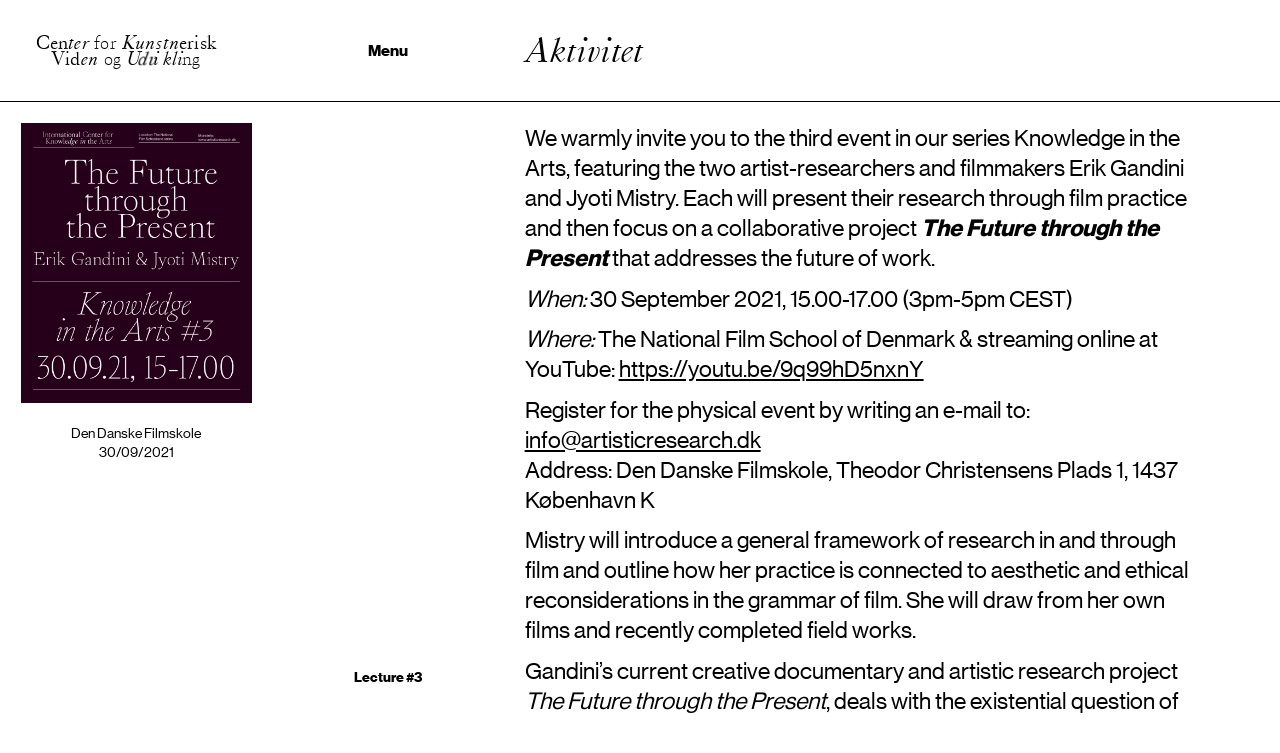

--- FILE ---
content_type: text/html; charset=UTF-8
request_url: https://artisticresearch.dk/activity/knowledge-in-the-arts-3-2
body_size: 12866
content:
<!DOCTYPE html>
<html lang="da-DK">
<head>
<meta charset="UTF-8">
<meta http-equiv="X-UA-Compatible" content="IE=edge">


<link rel="apple-touch-icon" sizes="180x180" href="https://artisticresearch.dk/wp-content/themes/videnscenter/apple-touch-icon.png">
<link rel="icon" type="image/png" sizes="32x32" href="https://artisticresearch.dk/wp-content/themes/videnscenter/favicon-32x32.png">
<link rel="icon" type="image/png" sizes="16x16" href="https://artisticresearch.dk/wp-content/themes/videnscenter/favicon-16x16.png">
<link rel="manifest" href="https://artisticresearch.dk/wp-content/themes/videnscenter/site.webmanifest">
<meta name="viewport" content="width=device-width, initial-scale=1, shrink-to-fit=no">
<script id="CookieConsent" src="https://policy.app.cookieinformation.com/uc.js" data-culture="da" type="text/javascript"></script>
<!-- Required meta tags -->

<!-- Matomo -->
<script type="text/javascript">
var _paq;
window.addEventListener('CookieInformationConsentGiven', function (event) { 
if (CookieInformation.getConsentGivenFor('cookie_cat_statistic')) { 

        _paq = window._paq || [];
        /* tracker methods like "setCustomDimension" should be called before "trackPageView" */
        _paq.push(['trackPageView']);
        _paq.push(['enableLinkTracking']);
        (function() {
          var u="https://kunstakademiet.matomo.cloud/";
          _paq.push(['setTrackerUrl', u+'matomo.php']);
          _paq.push(['setSiteId', '18']);
          var d=document, g=d.createElement('script'), s=d.getElementsByTagName('script')[0];
          g.type='text/javascript'; g.async=true; g.defer=true; g.src='//cdn.matomo.cloud/kunstakademiet.matomo.cloud/matomo.js'; s.parentNode.insertBefore(g,s);
        })();

}}, false); 

</script>
<!-- End Matomo Code -->
<title>Lecture #3 &#8211; Center for Kunstnerisk Viden og Udvikling</title>
<meta name='robots' content='max-image-preview:large' />
<link rel="alternate" href="https://artisticresearch.dk/activity/knowledge-in-the-arts-3-2" hreflang="da" />
<link rel="alternate" href="https://artisticresearch.dk/en/activity/knowledge-in-the-arts-3" hreflang="en" />
<link rel='dns-prefetch' href='//cdnjs.cloudflare.com' />
<link rel='dns-prefetch' href='//player.vimeo.com' />
<script type="text/javascript">
/* <![CDATA[ */
window._wpemojiSettings = {"baseUrl":"https:\/\/s.w.org\/images\/core\/emoji\/15.0.3\/72x72\/","ext":".png","svgUrl":"https:\/\/s.w.org\/images\/core\/emoji\/15.0.3\/svg\/","svgExt":".svg","source":{"concatemoji":"https:\/\/artisticresearch.dk\/wp-includes\/js\/wp-emoji-release.min.js?ver=6.5.7"}};
/*! This file is auto-generated */
!function(i,n){var o,s,e;function c(e){try{var t={supportTests:e,timestamp:(new Date).valueOf()};sessionStorage.setItem(o,JSON.stringify(t))}catch(e){}}function p(e,t,n){e.clearRect(0,0,e.canvas.width,e.canvas.height),e.fillText(t,0,0);var t=new Uint32Array(e.getImageData(0,0,e.canvas.width,e.canvas.height).data),r=(e.clearRect(0,0,e.canvas.width,e.canvas.height),e.fillText(n,0,0),new Uint32Array(e.getImageData(0,0,e.canvas.width,e.canvas.height).data));return t.every(function(e,t){return e===r[t]})}function u(e,t,n){switch(t){case"flag":return n(e,"\ud83c\udff3\ufe0f\u200d\u26a7\ufe0f","\ud83c\udff3\ufe0f\u200b\u26a7\ufe0f")?!1:!n(e,"\ud83c\uddfa\ud83c\uddf3","\ud83c\uddfa\u200b\ud83c\uddf3")&&!n(e,"\ud83c\udff4\udb40\udc67\udb40\udc62\udb40\udc65\udb40\udc6e\udb40\udc67\udb40\udc7f","\ud83c\udff4\u200b\udb40\udc67\u200b\udb40\udc62\u200b\udb40\udc65\u200b\udb40\udc6e\u200b\udb40\udc67\u200b\udb40\udc7f");case"emoji":return!n(e,"\ud83d\udc26\u200d\u2b1b","\ud83d\udc26\u200b\u2b1b")}return!1}function f(e,t,n){var r="undefined"!=typeof WorkerGlobalScope&&self instanceof WorkerGlobalScope?new OffscreenCanvas(300,150):i.createElement("canvas"),a=r.getContext("2d",{willReadFrequently:!0}),o=(a.textBaseline="top",a.font="600 32px Arial",{});return e.forEach(function(e){o[e]=t(a,e,n)}),o}function t(e){var t=i.createElement("script");t.src=e,t.defer=!0,i.head.appendChild(t)}"undefined"!=typeof Promise&&(o="wpEmojiSettingsSupports",s=["flag","emoji"],n.supports={everything:!0,everythingExceptFlag:!0},e=new Promise(function(e){i.addEventListener("DOMContentLoaded",e,{once:!0})}),new Promise(function(t){var n=function(){try{var e=JSON.parse(sessionStorage.getItem(o));if("object"==typeof e&&"number"==typeof e.timestamp&&(new Date).valueOf()<e.timestamp+604800&&"object"==typeof e.supportTests)return e.supportTests}catch(e){}return null}();if(!n){if("undefined"!=typeof Worker&&"undefined"!=typeof OffscreenCanvas&&"undefined"!=typeof URL&&URL.createObjectURL&&"undefined"!=typeof Blob)try{var e="postMessage("+f.toString()+"("+[JSON.stringify(s),u.toString(),p.toString()].join(",")+"));",r=new Blob([e],{type:"text/javascript"}),a=new Worker(URL.createObjectURL(r),{name:"wpTestEmojiSupports"});return void(a.onmessage=function(e){c(n=e.data),a.terminate(),t(n)})}catch(e){}c(n=f(s,u,p))}t(n)}).then(function(e){for(var t in e)n.supports[t]=e[t],n.supports.everything=n.supports.everything&&n.supports[t],"flag"!==t&&(n.supports.everythingExceptFlag=n.supports.everythingExceptFlag&&n.supports[t]);n.supports.everythingExceptFlag=n.supports.everythingExceptFlag&&!n.supports.flag,n.DOMReady=!1,n.readyCallback=function(){n.DOMReady=!0}}).then(function(){return e}).then(function(){var e;n.supports.everything||(n.readyCallback(),(e=n.source||{}).concatemoji?t(e.concatemoji):e.wpemoji&&e.twemoji&&(t(e.twemoji),t(e.wpemoji)))}))}((window,document),window._wpemojiSettings);
/* ]]> */
</script>
<style id='wp-emoji-styles-inline-css' type='text/css'>

	img.wp-smiley, img.emoji {
		display: inline !important;
		border: none !important;
		box-shadow: none !important;
		height: 1em !important;
		width: 1em !important;
		margin: 0 0.07em !important;
		vertical-align: -0.1em !important;
		background: none !important;
		padding: 0 !important;
	}
</style>
<link rel='stylesheet' id='wp-block-library-css' href='https://artisticresearch.dk/wp-includes/css/dist/block-library/style.min.css?ver=6.5.7' type='text/css' media='all' />
<style id='wp-block-library-theme-inline-css' type='text/css'>
.wp-block-audio figcaption{color:#555;font-size:13px;text-align:center}.is-dark-theme .wp-block-audio figcaption{color:#ffffffa6}.wp-block-audio{margin:0 0 1em}.wp-block-code{border:1px solid #ccc;border-radius:4px;font-family:Menlo,Consolas,monaco,monospace;padding:.8em 1em}.wp-block-embed figcaption{color:#555;font-size:13px;text-align:center}.is-dark-theme .wp-block-embed figcaption{color:#ffffffa6}.wp-block-embed{margin:0 0 1em}.blocks-gallery-caption{color:#555;font-size:13px;text-align:center}.is-dark-theme .blocks-gallery-caption{color:#ffffffa6}.wp-block-image figcaption{color:#555;font-size:13px;text-align:center}.is-dark-theme .wp-block-image figcaption{color:#ffffffa6}.wp-block-image{margin:0 0 1em}.wp-block-pullquote{border-bottom:4px solid;border-top:4px solid;color:currentColor;margin-bottom:1.75em}.wp-block-pullquote cite,.wp-block-pullquote footer,.wp-block-pullquote__citation{color:currentColor;font-size:.8125em;font-style:normal;text-transform:uppercase}.wp-block-quote{border-left:.25em solid;margin:0 0 1.75em;padding-left:1em}.wp-block-quote cite,.wp-block-quote footer{color:currentColor;font-size:.8125em;font-style:normal;position:relative}.wp-block-quote.has-text-align-right{border-left:none;border-right:.25em solid;padding-left:0;padding-right:1em}.wp-block-quote.has-text-align-center{border:none;padding-left:0}.wp-block-quote.is-large,.wp-block-quote.is-style-large,.wp-block-quote.is-style-plain{border:none}.wp-block-search .wp-block-search__label{font-weight:700}.wp-block-search__button{border:1px solid #ccc;padding:.375em .625em}:where(.wp-block-group.has-background){padding:1.25em 2.375em}.wp-block-separator.has-css-opacity{opacity:.4}.wp-block-separator{border:none;border-bottom:2px solid;margin-left:auto;margin-right:auto}.wp-block-separator.has-alpha-channel-opacity{opacity:1}.wp-block-separator:not(.is-style-wide):not(.is-style-dots){width:100px}.wp-block-separator.has-background:not(.is-style-dots){border-bottom:none;height:1px}.wp-block-separator.has-background:not(.is-style-wide):not(.is-style-dots){height:2px}.wp-block-table{margin:0 0 1em}.wp-block-table td,.wp-block-table th{word-break:normal}.wp-block-table figcaption{color:#555;font-size:13px;text-align:center}.is-dark-theme .wp-block-table figcaption{color:#ffffffa6}.wp-block-video figcaption{color:#555;font-size:13px;text-align:center}.is-dark-theme .wp-block-video figcaption{color:#ffffffa6}.wp-block-video{margin:0 0 1em}.wp-block-template-part.has-background{margin-bottom:0;margin-top:0;padding:1.25em 2.375em}
</style>
<style id='classic-theme-styles-inline-css' type='text/css'>
/*! This file is auto-generated */
.wp-block-button__link{color:#fff;background-color:#32373c;border-radius:9999px;box-shadow:none;text-decoration:none;padding:calc(.667em + 2px) calc(1.333em + 2px);font-size:1.125em}.wp-block-file__button{background:#32373c;color:#fff;text-decoration:none}
</style>
<style id='global-styles-inline-css' type='text/css'>
body{--wp--preset--color--black: #000000;--wp--preset--color--cyan-bluish-gray: #abb8c3;--wp--preset--color--white: #ffffff;--wp--preset--color--pale-pink: #f78da7;--wp--preset--color--vivid-red: #cf2e2e;--wp--preset--color--luminous-vivid-orange: #ff6900;--wp--preset--color--luminous-vivid-amber: #fcb900;--wp--preset--color--light-green-cyan: #7bdcb5;--wp--preset--color--vivid-green-cyan: #00d084;--wp--preset--color--pale-cyan-blue: #8ed1fc;--wp--preset--color--vivid-cyan-blue: #0693e3;--wp--preset--color--vivid-purple: #9b51e0;--wp--preset--gradient--vivid-cyan-blue-to-vivid-purple: linear-gradient(135deg,rgba(6,147,227,1) 0%,rgb(155,81,224) 100%);--wp--preset--gradient--light-green-cyan-to-vivid-green-cyan: linear-gradient(135deg,rgb(122,220,180) 0%,rgb(0,208,130) 100%);--wp--preset--gradient--luminous-vivid-amber-to-luminous-vivid-orange: linear-gradient(135deg,rgba(252,185,0,1) 0%,rgba(255,105,0,1) 100%);--wp--preset--gradient--luminous-vivid-orange-to-vivid-red: linear-gradient(135deg,rgba(255,105,0,1) 0%,rgb(207,46,46) 100%);--wp--preset--gradient--very-light-gray-to-cyan-bluish-gray: linear-gradient(135deg,rgb(238,238,238) 0%,rgb(169,184,195) 100%);--wp--preset--gradient--cool-to-warm-spectrum: linear-gradient(135deg,rgb(74,234,220) 0%,rgb(151,120,209) 20%,rgb(207,42,186) 40%,rgb(238,44,130) 60%,rgb(251,105,98) 80%,rgb(254,248,76) 100%);--wp--preset--gradient--blush-light-purple: linear-gradient(135deg,rgb(255,206,236) 0%,rgb(152,150,240) 100%);--wp--preset--gradient--blush-bordeaux: linear-gradient(135deg,rgb(254,205,165) 0%,rgb(254,45,45) 50%,rgb(107,0,62) 100%);--wp--preset--gradient--luminous-dusk: linear-gradient(135deg,rgb(255,203,112) 0%,rgb(199,81,192) 50%,rgb(65,88,208) 100%);--wp--preset--gradient--pale-ocean: linear-gradient(135deg,rgb(255,245,203) 0%,rgb(182,227,212) 50%,rgb(51,167,181) 100%);--wp--preset--gradient--electric-grass: linear-gradient(135deg,rgb(202,248,128) 0%,rgb(113,206,126) 100%);--wp--preset--gradient--midnight: linear-gradient(135deg,rgb(2,3,129) 0%,rgb(40,116,252) 100%);--wp--preset--font-size--small: 13px;--wp--preset--font-size--medium: 20px;--wp--preset--font-size--large: 36px;--wp--preset--font-size--x-large: 42px;--wp--preset--spacing--20: 0.44rem;--wp--preset--spacing--30: 0.67rem;--wp--preset--spacing--40: 1rem;--wp--preset--spacing--50: 1.5rem;--wp--preset--spacing--60: 2.25rem;--wp--preset--spacing--70: 3.38rem;--wp--preset--spacing--80: 5.06rem;--wp--preset--shadow--natural: 6px 6px 9px rgba(0, 0, 0, 0.2);--wp--preset--shadow--deep: 12px 12px 50px rgba(0, 0, 0, 0.4);--wp--preset--shadow--sharp: 6px 6px 0px rgba(0, 0, 0, 0.2);--wp--preset--shadow--outlined: 6px 6px 0px -3px rgba(255, 255, 255, 1), 6px 6px rgba(0, 0, 0, 1);--wp--preset--shadow--crisp: 6px 6px 0px rgba(0, 0, 0, 1);}:where(.is-layout-flex){gap: 0.5em;}:where(.is-layout-grid){gap: 0.5em;}body .is-layout-flex{display: flex;}body .is-layout-flex{flex-wrap: wrap;align-items: center;}body .is-layout-flex > *{margin: 0;}body .is-layout-grid{display: grid;}body .is-layout-grid > *{margin: 0;}:where(.wp-block-columns.is-layout-flex){gap: 2em;}:where(.wp-block-columns.is-layout-grid){gap: 2em;}:where(.wp-block-post-template.is-layout-flex){gap: 1.25em;}:where(.wp-block-post-template.is-layout-grid){gap: 1.25em;}.has-black-color{color: var(--wp--preset--color--black) !important;}.has-cyan-bluish-gray-color{color: var(--wp--preset--color--cyan-bluish-gray) !important;}.has-white-color{color: var(--wp--preset--color--white) !important;}.has-pale-pink-color{color: var(--wp--preset--color--pale-pink) !important;}.has-vivid-red-color{color: var(--wp--preset--color--vivid-red) !important;}.has-luminous-vivid-orange-color{color: var(--wp--preset--color--luminous-vivid-orange) !important;}.has-luminous-vivid-amber-color{color: var(--wp--preset--color--luminous-vivid-amber) !important;}.has-light-green-cyan-color{color: var(--wp--preset--color--light-green-cyan) !important;}.has-vivid-green-cyan-color{color: var(--wp--preset--color--vivid-green-cyan) !important;}.has-pale-cyan-blue-color{color: var(--wp--preset--color--pale-cyan-blue) !important;}.has-vivid-cyan-blue-color{color: var(--wp--preset--color--vivid-cyan-blue) !important;}.has-vivid-purple-color{color: var(--wp--preset--color--vivid-purple) !important;}.has-black-background-color{background-color: var(--wp--preset--color--black) !important;}.has-cyan-bluish-gray-background-color{background-color: var(--wp--preset--color--cyan-bluish-gray) !important;}.has-white-background-color{background-color: var(--wp--preset--color--white) !important;}.has-pale-pink-background-color{background-color: var(--wp--preset--color--pale-pink) !important;}.has-vivid-red-background-color{background-color: var(--wp--preset--color--vivid-red) !important;}.has-luminous-vivid-orange-background-color{background-color: var(--wp--preset--color--luminous-vivid-orange) !important;}.has-luminous-vivid-amber-background-color{background-color: var(--wp--preset--color--luminous-vivid-amber) !important;}.has-light-green-cyan-background-color{background-color: var(--wp--preset--color--light-green-cyan) !important;}.has-vivid-green-cyan-background-color{background-color: var(--wp--preset--color--vivid-green-cyan) !important;}.has-pale-cyan-blue-background-color{background-color: var(--wp--preset--color--pale-cyan-blue) !important;}.has-vivid-cyan-blue-background-color{background-color: var(--wp--preset--color--vivid-cyan-blue) !important;}.has-vivid-purple-background-color{background-color: var(--wp--preset--color--vivid-purple) !important;}.has-black-border-color{border-color: var(--wp--preset--color--black) !important;}.has-cyan-bluish-gray-border-color{border-color: var(--wp--preset--color--cyan-bluish-gray) !important;}.has-white-border-color{border-color: var(--wp--preset--color--white) !important;}.has-pale-pink-border-color{border-color: var(--wp--preset--color--pale-pink) !important;}.has-vivid-red-border-color{border-color: var(--wp--preset--color--vivid-red) !important;}.has-luminous-vivid-orange-border-color{border-color: var(--wp--preset--color--luminous-vivid-orange) !important;}.has-luminous-vivid-amber-border-color{border-color: var(--wp--preset--color--luminous-vivid-amber) !important;}.has-light-green-cyan-border-color{border-color: var(--wp--preset--color--light-green-cyan) !important;}.has-vivid-green-cyan-border-color{border-color: var(--wp--preset--color--vivid-green-cyan) !important;}.has-pale-cyan-blue-border-color{border-color: var(--wp--preset--color--pale-cyan-blue) !important;}.has-vivid-cyan-blue-border-color{border-color: var(--wp--preset--color--vivid-cyan-blue) !important;}.has-vivid-purple-border-color{border-color: var(--wp--preset--color--vivid-purple) !important;}.has-vivid-cyan-blue-to-vivid-purple-gradient-background{background: var(--wp--preset--gradient--vivid-cyan-blue-to-vivid-purple) !important;}.has-light-green-cyan-to-vivid-green-cyan-gradient-background{background: var(--wp--preset--gradient--light-green-cyan-to-vivid-green-cyan) !important;}.has-luminous-vivid-amber-to-luminous-vivid-orange-gradient-background{background: var(--wp--preset--gradient--luminous-vivid-amber-to-luminous-vivid-orange) !important;}.has-luminous-vivid-orange-to-vivid-red-gradient-background{background: var(--wp--preset--gradient--luminous-vivid-orange-to-vivid-red) !important;}.has-very-light-gray-to-cyan-bluish-gray-gradient-background{background: var(--wp--preset--gradient--very-light-gray-to-cyan-bluish-gray) !important;}.has-cool-to-warm-spectrum-gradient-background{background: var(--wp--preset--gradient--cool-to-warm-spectrum) !important;}.has-blush-light-purple-gradient-background{background: var(--wp--preset--gradient--blush-light-purple) !important;}.has-blush-bordeaux-gradient-background{background: var(--wp--preset--gradient--blush-bordeaux) !important;}.has-luminous-dusk-gradient-background{background: var(--wp--preset--gradient--luminous-dusk) !important;}.has-pale-ocean-gradient-background{background: var(--wp--preset--gradient--pale-ocean) !important;}.has-electric-grass-gradient-background{background: var(--wp--preset--gradient--electric-grass) !important;}.has-midnight-gradient-background{background: var(--wp--preset--gradient--midnight) !important;}.has-small-font-size{font-size: var(--wp--preset--font-size--small) !important;}.has-medium-font-size{font-size: var(--wp--preset--font-size--medium) !important;}.has-large-font-size{font-size: var(--wp--preset--font-size--large) !important;}.has-x-large-font-size{font-size: var(--wp--preset--font-size--x-large) !important;}
.wp-block-navigation a:where(:not(.wp-element-button)){color: inherit;}
:where(.wp-block-post-template.is-layout-flex){gap: 1.25em;}:where(.wp-block-post-template.is-layout-grid){gap: 1.25em;}
:where(.wp-block-columns.is-layout-flex){gap: 2em;}:where(.wp-block-columns.is-layout-grid){gap: 2em;}
.wp-block-pullquote{font-size: 1.5em;line-height: 1.6;}
</style>
<link rel='stylesheet' id='fontawesome-css' href='https://artisticresearch.dk/wp-content/themes/videnscenter/vendor/fontawsome/css/all.min.css?ver=6.5.7' type='text/css' media='all' />
<link rel='stylesheet' id='icka_da-css' href='https://artisticresearch.dk/wp-content/themes/videnscenter/icka_simple_dk/css/main.css?ver=6.5.7' type='text/css' media='all' />
<link rel='stylesheet' id='core-css' href='https://artisticresearch.dk/wp-content/themes/videnscenter/css/style.min.css?ver=1672144080' type='text/css' media='all' />
<script type="text/javascript" src="https://cdnjs.cloudflare.com/ajax/libs/gsap/3.7.1/gsap.min.js?ver=6.5.7" id="gsap-js"></script>
<script type="text/javascript" src="https://player.vimeo.com/api/player.js?ver=6.5.7" id="vimeo-js"></script>
<script type="text/javascript" src="https://artisticresearch.dk/wp-includes/js/jquery/jquery.min.js?ver=3.7.1" id="jquery-core-js"></script>
<script type="text/javascript" src="https://artisticresearch.dk/wp-includes/js/jquery/jquery-migrate.min.js?ver=3.4.1" id="jquery-migrate-js"></script>
<script type="text/javascript" id="main_js-js-extra">
/* <![CDATA[ */
var VIDVARS = {"siteUrl":"https:\/\/artisticresearch.dk","ajaxUrl":"https:\/\/artisticresearch.dk\/wp-admin\/admin-ajax.php","posts":"a:68:{s:4:\"page\";i:0;s:8:\"activity\";s:25:\"knowledge-in-the-arts-3-2\";s:9:\"post_type\";s:8:\"activity\";s:4:\"name\";s:25:\"knowledge-in-the-arts-3-2\";s:5:\"error\";s:0:\"\";s:1:\"m\";s:0:\"\";s:1:\"p\";i:0;s:11:\"post_parent\";s:0:\"\";s:7:\"subpost\";s:0:\"\";s:10:\"subpost_id\";s:0:\"\";s:10:\"attachment\";s:0:\"\";s:13:\"attachment_id\";i:0;s:8:\"pagename\";s:0:\"\";s:7:\"page_id\";i:0;s:6:\"second\";s:0:\"\";s:6:\"minute\";s:0:\"\";s:4:\"hour\";s:0:\"\";s:3:\"day\";i:0;s:8:\"monthnum\";i:0;s:4:\"year\";i:0;s:1:\"w\";i:0;s:13:\"category_name\";s:0:\"\";s:3:\"tag\";s:0:\"\";s:3:\"cat\";s:0:\"\";s:6:\"tag_id\";s:0:\"\";s:6:\"author\";s:0:\"\";s:11:\"author_name\";s:0:\"\";s:4:\"feed\";s:0:\"\";s:2:\"tb\";s:0:\"\";s:5:\"paged\";i:0;s:8:\"meta_key\";s:0:\"\";s:10:\"meta_value\";s:0:\"\";s:7:\"preview\";s:0:\"\";s:1:\"s\";s:0:\"\";s:8:\"sentence\";s:0:\"\";s:5:\"title\";s:0:\"\";s:6:\"fields\";s:0:\"\";s:10:\"menu_order\";s:0:\"\";s:5:\"embed\";s:0:\"\";s:12:\"category__in\";a:0:{}s:16:\"category__not_in\";a:0:{}s:13:\"category__and\";a:0:{}s:8:\"post__in\";a:0:{}s:12:\"post__not_in\";a:0:{}s:13:\"post_name__in\";a:0:{}s:7:\"tag__in\";a:0:{}s:11:\"tag__not_in\";a:0:{}s:8:\"tag__and\";a:0:{}s:12:\"tag_slug__in\";a:0:{}s:13:\"tag_slug__and\";a:0:{}s:15:\"post_parent__in\";a:0:{}s:19:\"post_parent__not_in\";a:0:{}s:10:\"author__in\";a:0:{}s:14:\"author__not_in\";a:0:{}s:14:\"search_columns\";a:0:{}s:9:\"tax_query\";a:1:{i:0;a:4:{s:8:\"taxonomy\";s:8:\"language\";s:5:\"field\";s:16:\"term_taxonomy_id\";s:5:\"terms\";a:1:{i:0;i:14;}s:8:\"operator\";s:2:\"IN\";}}s:22:\"update_post_term_cache\";b:1;s:5:\"order\";s:4:\"DESC\";s:19:\"ignore_sticky_posts\";b:0;s:16:\"suppress_filters\";b:0;s:13:\"cache_results\";b:1;s:22:\"update_menu_item_cache\";b:0;s:19:\"lazy_load_term_meta\";b:1;s:22:\"update_post_meta_cache\";b:1;s:14:\"posts_per_page\";i:50;s:8:\"nopaging\";b:0;s:17:\"comments_per_page\";s:2:\"50\";s:13:\"no_found_rows\";b:0;}","query_vars":"{\"page\":0,\"activity\":\"knowledge-in-the-arts-3-2\",\"post_type\":\"activity\",\"name\":\"knowledge-in-the-arts-3-2\",\"error\":\"\",\"m\":\"\",\"p\":0,\"post_parent\":\"\",\"subpost\":\"\",\"subpost_id\":\"\",\"attachment\":\"\",\"attachment_id\":0,\"pagename\":\"\",\"page_id\":0,\"second\":\"\",\"minute\":\"\",\"hour\":\"\",\"day\":0,\"monthnum\":0,\"year\":0,\"w\":0,\"category_name\":\"\",\"tag\":\"\",\"cat\":\"\",\"tag_id\":\"\",\"author\":\"\",\"author_name\":\"\",\"feed\":\"\",\"tb\":\"\",\"paged\":0,\"meta_key\":\"\",\"meta_value\":\"\",\"preview\":\"\",\"s\":\"\",\"sentence\":\"\",\"title\":\"\",\"fields\":\"\",\"menu_order\":\"\",\"embed\":\"\",\"category__in\":[],\"category__not_in\":[],\"category__and\":[],\"post__in\":[],\"post__not_in\":[],\"post_name__in\":[],\"tag__in\":[],\"tag__not_in\":[],\"tag__and\":[],\"tag_slug__in\":[],\"tag_slug__and\":[],\"post_parent__in\":[],\"post_parent__not_in\":[],\"author__in\":[],\"author__not_in\":[],\"search_columns\":[],\"tax_query\":[{\"taxonomy\":\"language\",\"field\":\"term_taxonomy_id\",\"terms\":[14],\"operator\":\"IN\"}],\"update_post_term_cache\":true,\"order\":\"DESC\",\"ignore_sticky_posts\":false,\"suppress_filters\":false,\"cache_results\":true,\"update_menu_item_cache\":false,\"lazy_load_term_meta\":true,\"update_post_meta_cache\":true,\"posts_per_page\":50,\"nopaging\":false,\"comments_per_page\":\"50\",\"no_found_rows\":false}","s":"\"\"","current_page":"1","max_page":"0","has_template":"","location":null,"nonce":"1cd1585679","template_dir":"https:\/\/artisticresearch.dk\/wp-content\/themes\/videnscenter"};
/* ]]> */
</script>
<script type="text/javascript" src="https://artisticresearch.dk/wp-content/themes/videnscenter/js/main.js?ver=1663690606" id="main_js-js"></script>
<link rel="https://api.w.org/" href="https://artisticresearch.dk/wp-json/" /><link rel="alternate" type="application/json" href="https://artisticresearch.dk/wp-json/wp/v2/activities/1921" /><link rel="EditURI" type="application/rsd+xml" title="RSD" href="https://artisticresearch.dk/xmlrpc.php?rsd" />
<link rel="canonical" href="https://artisticresearch.dk/activity/knowledge-in-the-arts-3-2" />
<link rel='shortlink' href='https://artisticresearch.dk/?p=1921' />
<link rel="alternate" type="application/json+oembed" href="https://artisticresearch.dk/wp-json/oembed/1.0/embed?url=https%3A%2F%2Fartisticresearch.dk%2Factivity%2Fknowledge-in-the-arts-3-2&#038;lang=da" />
<link rel="alternate" type="text/xml+oembed" href="https://artisticresearch.dk/wp-json/oembed/1.0/embed?url=https%3A%2F%2Fartisticresearch.dk%2Factivity%2Fknowledge-in-the-arts-3-2&#038;format=xml&#038;lang=da" />
</head>
<body class="activity-template-default single single-activity postid-1921 wp-embed-responsive hide-sub has-dashicons">
<div class="header">

    <div class="with-menu">
        <div class="hide-on--mobile main-logo">
        <!-- <div class="shuffling hide-on--mobile main-logo"> -->

       <!--      <div class="location small centered">
              <div class="bold">Find os</div>
              <div>Billedkunstskolerne<br />
Det Kongelige Danske Kunstakademi<br />
Kongens Nytorv 1, 1050 København K</div>
            </div> -->
            <div class="logo"> 
              <a id="home-link" class="normal" title="home" href="https://artisticresearch.dk">
                <div class="wordmark runanimation" id="wordmark">

    <div>
  

      
        <span class="regular center-1" style=" animation-delay: 3.1s;
    width: .74em;
    ">C</span><span class="regular center-1" style=" animation-delay: 3.2s;
    width: .4em;
    ">e</span><span class="regular center-1" style=" animation-delay: 3.3s;
    width: .54em;
    ">n</span><span class="regularitalic center-2" style=" animation-delay: 3.4s;
    width: .305em;
    ">t</span><span class="regularitalic center-2" style=" animation-delay: 3.5s;
    width: .45em;
    ">e</span><span class="regularitalic center-2" style=" animation-delay: 3.6s;
    width: .36em;
    ">r</span><span style="width:.27em" class="space light">&nbsp;</span><span class="light" style="
    width: .31em;
    ">f</span><span class="light" style="
    width: .5em;
    ">o</span><span class="light" style="
    width: .36em;
    ">r</span><span style="width:.27em" class="space light">&nbsp;</span><span class="kunstnerisk-1 regular" style="
    width: .7em; animation-delay: 1.5s;
    ">K</span><span class="regular kunstnerisk-1" style="
    width: .51em; animation-delay: 1.6s
    ">u</span><span class="regular kunstnerisk-1" style="
    width: .54em; animation-delay: 1.7s
    ">n</span><span class="regular kunstnerisk-1" style="
    width: .38em; animation-delay: 1.8s
    ">s</span><span class="regular kunstnerisk-1" style="
    width: .305em; animation-delay: 1.9s
    ">t</span><span class="regular kunstnerisk-1" style="
    width: .53em; animation-delay: 2.0s
    ">n</span><span class="stretch-E light kunstnerisk-2" style="animation-delay: 2.1s;
    width: .45em;
    ">e</span><span class="light kunstnerisk-2" style="animation-delay: 2.2s;
    width: .36em;
    ">r</span><span class="light kunstnerisk-2" style="animation-delay: 2.3s;
    width: .27em;
    ">i</span><span class="stretch light kunstnerisk-2" style="animation-delay: 2.4s;
    width: .38em;
    ">s</span><span class="light kunstnerisk-2" style="animation-delay: 2.5s;
    width: .5em;
    ">k</span><br>
    <span class="space" style="width: .0em;
    " regular"="">&nbsp;</span><span class="regular viden-1" style="animation-delay: 3.0s;
    width: .67em;
    ">V</span><span class="regular viden-1" style="animation-delay: 2.9s;
    width: .31em;
    ">i</span><span class="regular viden-1" style="animation-delay: 2.8s;
    width: .5em;
    ">d</span><span class="stretch-E light viden-2" style="animation-delay: 2.7s;
    width: .45em; 
    ">e</span><span class="light viden-2" style="animation-delay: 2.6s;
    width: .53em;
    ">n</span><span style="
    width: .27em;
    " class="space">&nbsp;</span><span class="light" style="
    width: .48em;
    ">o</span><span class="light" style="
    width: .4em;
    ">g</span><span style="
    width: .27em;
    " class="space regular">&nbsp;</span><span class="regularitalic udvikling-1" style="animation-delay: 3.7s;
    width: .65em;
    ">U</span><span class="stretch regularitalic udvikling-1" style="animation-delay: 3.8s;
    width: .525em;
    ">d</span><span class="stretch regularitalic udvikling-1" style="animation-delay: 3.9s;
    width: .49em;
    ">v</span><span class="stretch-i regularitalic udvikling-1" style="animation-delay: 4.0s;
    width: .25em;
    ">i</span><span class="regularitalic udvikling-1" style="animation-delay: 4.1s;
    width: .5em;
    ">k</span><span class="regularitalic udvikling-1" style="animation-delay: 4.2s;
    width: .24em;
    ">l</span><span class="regularitalic udvikling-1" style="animation-delay: 4.3s;
    width: .26em;
    ">i</span><span class="light udvikling-2" style="animation-delay: 4.4s;
    width: .53em;
    ">n</span><span class="light udvikling-2" style="animation-delay: 4.5s;
    width: .45em;
    ">g</span>

      
    </div>
</div>              </a>   
            </div> 

        </div>
          <nav class="navigation" aria-labelledby="hamburger">
            <button id="hamburger" class="hamburger-switch nav ">
              <div ><!-- <div class="shuffling"> -->
                <!-- <div class="hide-on--mobile contact small centered">
                    <div class="bold">Kontakt os</div>
                    <div>+45 33744675<br />
info@artisticresearch.dk</div>
                </div> -->
                <div class="bold menu"><span>Menu</span></div>
              </div>  
            </button>
            <div class="box">
                  <div class="top">
                    <div class="left-aligned--desktop shuffling">
                            <div class="about-logo-mobile menu-context">
                              <div class="hide-on--mobile about-icka small"><p>Center for Kunstnerisk Viden og Udvikling er et fælles videnscenter for syv danske videregående kunstneriske uddannelser under kulturministeriet. Centrets arbejde koncentrerer sig om Kunstnerisk udviklingsvirksomhed (KUV) som er en central del af vidensgrundlaget på uddannelserne og som giver de kunstfagligt ansatte mulighed for at udforske nye veje inden for kunstnerisk praksis. Vi afholder offentlige og interne arrangementer om kunstens viden og vi er sekretariat for Kulturministeriets Pulje for KUV.</p></div>
                              <div class="logo hide-on--desktop"> 
                                <a id="home-link" class="normal" title="home" href="https://artisticresearch.dk">
                                  <div class="wordmark runanimation" id="wordmark">

    <div>
  

      
        <span class="regular center-1" style=" animation-delay: 3.1s;
    width: .74em;
    ">C</span><span class="regular center-1" style=" animation-delay: 3.2s;
    width: .4em;
    ">e</span><span class="regular center-1" style=" animation-delay: 3.3s;
    width: .54em;
    ">n</span><span class="regularitalic center-2" style=" animation-delay: 3.4s;
    width: .305em;
    ">t</span><span class="regularitalic center-2" style=" animation-delay: 3.5s;
    width: .45em;
    ">e</span><span class="regularitalic center-2" style=" animation-delay: 3.6s;
    width: .36em;
    ">r</span><span style="width:.27em" class="space light">&nbsp;</span><span class="light" style="
    width: .31em;
    ">f</span><span class="light" style="
    width: .5em;
    ">o</span><span class="light" style="
    width: .36em;
    ">r</span><span style="width:.27em" class="space light">&nbsp;</span><span class="kunstnerisk-1 regular" style="
    width: .7em; animation-delay: 1.5s;
    ">K</span><span class="regular kunstnerisk-1" style="
    width: .51em; animation-delay: 1.6s
    ">u</span><span class="regular kunstnerisk-1" style="
    width: .54em; animation-delay: 1.7s
    ">n</span><span class="regular kunstnerisk-1" style="
    width: .38em; animation-delay: 1.8s
    ">s</span><span class="regular kunstnerisk-1" style="
    width: .305em; animation-delay: 1.9s
    ">t</span><span class="regular kunstnerisk-1" style="
    width: .53em; animation-delay: 2.0s
    ">n</span><span class="stretch-E light kunstnerisk-2" style="animation-delay: 2.1s;
    width: .45em;
    ">e</span><span class="light kunstnerisk-2" style="animation-delay: 2.2s;
    width: .36em;
    ">r</span><span class="light kunstnerisk-2" style="animation-delay: 2.3s;
    width: .27em;
    ">i</span><span class="stretch light kunstnerisk-2" style="animation-delay: 2.4s;
    width: .38em;
    ">s</span><span class="light kunstnerisk-2" style="animation-delay: 2.5s;
    width: .5em;
    ">k</span><br>
    <span class="space" style="width: .0em;
    " regular"="">&nbsp;</span><span class="regular viden-1" style="animation-delay: 3.0s;
    width: .67em;
    ">V</span><span class="regular viden-1" style="animation-delay: 2.9s;
    width: .31em;
    ">i</span><span class="regular viden-1" style="animation-delay: 2.8s;
    width: .5em;
    ">d</span><span class="stretch-E light viden-2" style="animation-delay: 2.7s;
    width: .45em; 
    ">e</span><span class="light viden-2" style="animation-delay: 2.6s;
    width: .53em;
    ">n</span><span style="
    width: .27em;
    " class="space">&nbsp;</span><span class="light" style="
    width: .48em;
    ">o</span><span class="light" style="
    width: .4em;
    ">g</span><span style="
    width: .27em;
    " class="space regular">&nbsp;</span><span class="regularitalic udvikling-1" style="animation-delay: 3.7s;
    width: .65em;
    ">U</span><span class="stretch regularitalic udvikling-1" style="animation-delay: 3.8s;
    width: .525em;
    ">d</span><span class="stretch regularitalic udvikling-1" style="animation-delay: 3.9s;
    width: .49em;
    ">v</span><span class="stretch-i regularitalic udvikling-1" style="animation-delay: 4.0s;
    width: .25em;
    ">i</span><span class="regularitalic udvikling-1" style="animation-delay: 4.1s;
    width: .5em;
    ">k</span><span class="regularitalic udvikling-1" style="animation-delay: 4.2s;
    width: .24em;
    ">l</span><span class="regularitalic udvikling-1" style="animation-delay: 4.3s;
    width: .26em;
    ">i</span><span class="light udvikling-2" style="animation-delay: 4.4s;
    width: .53em;
    ">n</span><span class="light udvikling-2" style="animation-delay: 4.5s;
    width: .45em;
    ">g</span>

      
    </div>
</div>                                </a>   
                              </div> 
                            </div>
                            <div class="regularitalic medium header-title">Aktivitet</div>
                    </div>
                 
                  </div>
                  <div id="navMenu" class="navMenu hidden vh">
                        <div class="main-menu menu-list">
                            <div class="logo hide-on--desktop"> 
                              <a id="home-link" class="normal" title="home" href="https://artisticresearch.dk">
                                <div class="wordmark runanimation" id="wordmark">

    <div>
  

      
        <span class="regular center-1" style=" animation-delay: 3.1s;
    width: .74em;
    ">C</span><span class="regular center-1" style=" animation-delay: 3.2s;
    width: .4em;
    ">e</span><span class="regular center-1" style=" animation-delay: 3.3s;
    width: .54em;
    ">n</span><span class="regularitalic center-2" style=" animation-delay: 3.4s;
    width: .305em;
    ">t</span><span class="regularitalic center-2" style=" animation-delay: 3.5s;
    width: .45em;
    ">e</span><span class="regularitalic center-2" style=" animation-delay: 3.6s;
    width: .36em;
    ">r</span><span style="width:.27em" class="space light">&nbsp;</span><span class="light" style="
    width: .31em;
    ">f</span><span class="light" style="
    width: .5em;
    ">o</span><span class="light" style="
    width: .36em;
    ">r</span><span style="width:.27em" class="space light">&nbsp;</span><span class="kunstnerisk-1 regular" style="
    width: .7em; animation-delay: 1.5s;
    ">K</span><span class="regular kunstnerisk-1" style="
    width: .51em; animation-delay: 1.6s
    ">u</span><span class="regular kunstnerisk-1" style="
    width: .54em; animation-delay: 1.7s
    ">n</span><span class="regular kunstnerisk-1" style="
    width: .38em; animation-delay: 1.8s
    ">s</span><span class="regular kunstnerisk-1" style="
    width: .305em; animation-delay: 1.9s
    ">t</span><span class="regular kunstnerisk-1" style="
    width: .53em; animation-delay: 2.0s
    ">n</span><span class="stretch-E light kunstnerisk-2" style="animation-delay: 2.1s;
    width: .45em;
    ">e</span><span class="light kunstnerisk-2" style="animation-delay: 2.2s;
    width: .36em;
    ">r</span><span class="light kunstnerisk-2" style="animation-delay: 2.3s;
    width: .27em;
    ">i</span><span class="stretch light kunstnerisk-2" style="animation-delay: 2.4s;
    width: .38em;
    ">s</span><span class="light kunstnerisk-2" style="animation-delay: 2.5s;
    width: .5em;
    ">k</span><br>
    <span class="space" style="width: .0em;
    " regular"="">&nbsp;</span><span class="regular viden-1" style="animation-delay: 3.0s;
    width: .67em;
    ">V</span><span class="regular viden-1" style="animation-delay: 2.9s;
    width: .31em;
    ">i</span><span class="regular viden-1" style="animation-delay: 2.8s;
    width: .5em;
    ">d</span><span class="stretch-E light viden-2" style="animation-delay: 2.7s;
    width: .45em; 
    ">e</span><span class="light viden-2" style="animation-delay: 2.6s;
    width: .53em;
    ">n</span><span style="
    width: .27em;
    " class="space">&nbsp;</span><span class="light" style="
    width: .48em;
    ">o</span><span class="light" style="
    width: .4em;
    ">g</span><span style="
    width: .27em;
    " class="space regular">&nbsp;</span><span class="regularitalic udvikling-1" style="animation-delay: 3.7s;
    width: .65em;
    ">U</span><span class="stretch regularitalic udvikling-1" style="animation-delay: 3.8s;
    width: .525em;
    ">d</span><span class="stretch regularitalic udvikling-1" style="animation-delay: 3.9s;
    width: .49em;
    ">v</span><span class="stretch-i regularitalic udvikling-1" style="animation-delay: 4.0s;
    width: .25em;
    ">i</span><span class="regularitalic udvikling-1" style="animation-delay: 4.1s;
    width: .5em;
    ">k</span><span class="regularitalic udvikling-1" style="animation-delay: 4.2s;
    width: .24em;
    ">l</span><span class="regularitalic udvikling-1" style="animation-delay: 4.3s;
    width: .26em;
    ">i</span><span class="light udvikling-2" style="animation-delay: 4.4s;
    width: .53em;
    ">n</span><span class="light udvikling-2" style="animation-delay: 4.5s;
    width: .45em;
    ">g</span>

      
    </div>
</div>                              </a>   
                            </div> 
                            <ul id="menu-main" class="header-menu"><li id="menu-item-2126" class="menu-item menu-item-type-post_type menu-item-object-page menu-item-2126"><a href="https://artisticresearch.dk/kuv">Kunstnerisk Udviklingsvirksomhed</a></li>
<li id="menu-item-2164" class="menu-item menu-item-type-post_type menu-item-object-page menu-item-2164"><a href="https://artisticresearch.dk/enhanced-practice">Enhanced Practice</a></li>
<li id="menu-item-2650" class="menu-item menu-item-type-post_type menu-item-object-page menu-item-2650"><a href="https://artisticresearch.dk/events">Events</a></li>
<li id="menu-item-2644" class="menu-item menu-item-type-post_type menu-item-object-page menu-item-2644"><a href="https://artisticresearch.dk/netvaerk">Netværk</a></li>
<li id="menu-item-2203" class="menu-item menu-item-type-post_type menu-item-object-page menu-item-2203"><a href="https://artisticresearch.dk/omcentret">Om Videncentret</a></li>
</ul>
                              <div class="lang-switcher hide-on--desktop">
                                  <span class="lang-item lang-item-14 lang-item-da current-lang lang-item-first"><a href="https://artisticresearch.dk/activity/knowledge-in-the-arts-3-2">Dansk</a></span><span class="lang-item lang-item-16 lang-item-en"><a href="https://artisticresearch.dk/en/activity/knowledge-in-the-arts-3">English</a></span>                            </div>
                        
                        </div> 
                        <div class="info small">
                          <div class="location">
                            <div class="darker-gray">Adresse</div>
                            <div>Billedkunstskolerne<br />
Det Kongelige Danske Kunstakademi<br />
Kongens Nytorv 1, 1050 København K</div>
                          </div>
                          <div class="contact small">
                            <div class="darker-gray">Kontakt</div>
                            <div>+45 33744675<br />
info@artisticresearch.dk</div>
                          </div>
                          <div class="lang-switcher darker-gray">
                                  <span class="lang-item lang-item-16 lang-item-en"><a href="https://artisticresearch.dk/en/activity/knowledge-in-the-arts-3">en</a></span>                            </div>
                          </div>
                    </div>
            </div>
            
           
          </nav>
    </div>
</div>
<div id="myOverlay" class="overlay hidden vh custom-scrollbar" role="dialog" aria-modal="true" aria-hidden="true" >
    <div id="overlayContent" class="overlay-content">
 
    </div>

  </div>
<div class="main layout-container before-load">



<div class="spacer hide-on--overlay"></div>
<button class="close-overlay x show-in--overlay hide-on--mobile">
        <span>close</span>
</button>

<div class="content-wrapper">

    <div class="floating-title-navigation hide-on--desktop sticky">
            <div class="close-wrapper">
                <button class="close-overlay back-nav hide-on--single"><span>close</span></button>
                            </div>
                            <div class="title-wrapper">
                    <h1 class="primary-title centered sticky">Lecture #3</h1>
                </div>
                        </div>
    <div class="mark side-nav-observer"></div>
    <div class="side-nav custom-scrollbar">
        
   

          


                <div class="image-wrap primary-image" ><img width="844" height="1024" loading="lazy" src="[data-uri]" data-src="https://artisticresearch.dk/wp-content/uploads/2021/08/lecture3-844x1024.jpg" alt="lecture#3" class="lazy" data-srcset="https://artisticresearch.dk/wp-content/uploads/2021/08/lecture3-844x1024.jpg 844w, https://artisticresearch.dk/wp-content/uploads/2021/08/lecture3-247x300.jpg 247w, https://artisticresearch.dk/wp-content/uploads/2021/08/lecture3-768x932.jpg 768w, https://artisticresearch.dk/wp-content/uploads/2021/08/lecture3-1265x1536.jpg 1265w, https://artisticresearch.dk/wp-content/uploads/2021/08/lecture3-1687x2048.jpg 1687w, https://artisticresearch.dk/wp-content/uploads/2021/08/lecture3-618x750.jpg 618w" data-sizes="(max-width: 844px) 100vw, 844px" /></div>       

                
                <div class="item-inline hide-on--mobile centered small">
                        <div class="tax institutions">Den Danske Filmskole</div>            <div class="tax date"><span>30/09/2021 </span></div>                    </div>
        
    </div>
    <div class="main-inner">
        <div class="content-single">
                <div class="item">
                        <div class="item-content normal">
                                <h1 class="primary-title hide-on--mobile">Lecture #3</h1>
                                
                                                                
                                            
                                
<p>We warmly invite you to the third event in our series Knowledge in the Arts, featuring the two artist-researchers and filmmakers Erik Gandini and Jyoti Mistry. Each will present their research through film practice and then focus on a collaborative project <strong><em>The Future through the Present</em></strong> that addresses the future of work.</p>



<p><em>When:</em> 30 September 2021, 15.00-17.00 (3pm-5pm CEST)</p>



<p><em>Where:</em> The National Film School of Denmark &amp; streaming online at YouTube: <a href="https://youtu.be/9q99hD5nxnY">https://youtu.be/9q99hD5nxnY</a></p>



<p>Register for the physical event by writing an e-mail to: <a href="mailto:info@artisticresearch.dk">info@artisticresearch.dk</a><br>Address: Den Danske Filmskole, Theodor Christensens Plads 1, 1437 København K</p>



<p>Mistry will introduce a general framework of research in and through film and outline how her practice is connected to aesthetic and ethical reconsiderations in the grammar of film. She will draw from her own films and recently completed field works.</p>



<p>Gandini’s current creative documentary and artistic research project <em>The Future through the Present</em>, deals with the existential question of what we will do when we do not have to work. In contemporary public debates on work, technological perspectives imply a surplus of time, which overshadows the existential issue of the role of work in relation to the value of work. A changed view of work requires creativity and imagination that invites a revitalized approach to documentary film. Gandini’s research is an interdisciplinary collaboration between creative documentary film and sociology based on insight that film processes can be inspired by theories but also, in reverse, produce new theories.</p>



<p>With a base in documentary film and through practice-based research methods, <em>The Future through the Present</em> is built on a research group consisting of Erik Gandini, professor of documentary film at Stockholm University of the Arts, Roland Paulsen, senior lecturer and associate professor of sociology at Lund University and Jyoti Mistry, professor of film at Valand Academy of Art &amp; Design, University of Gothenburg.</p>



<h2 class="wp-block-heading" id="about-erik-gandini"><strong>About Erik Gandini</strong></h2>



<p>Erik Gandini was born and grew up in Italy and after relocating to Sweden in his youth, he has become one of the country’s most renowned filmmakers. He has produced and directed a number of internationally acclaimed documentaries including <em>Sacrificio</em> (First Prize IDFA), <em>Surplus</em> (First Prize IDFA, Amsterdam Silver Wolf) and <em>Videocracy</em> which was voted best documentary film at the Toronto Film Festival by a critics poll conducted by Indie Wire. He also served as producer on Marcus Lindeen’s <em>The Raft</em>, which won the CPH:DOX Award in 2018. Gandini’s 2015 documentary feature <em>The Swedish Theory of Love</em> dug into the dysfunctional and dark sides of the supposedly perfectly functioning Scandinavian well-fare society. He is currently professor of documentary film at the Department of Film and Media of the Stockholm University of the Arts where he is also the principal investigator of the artistic research project <em>The Future through the Present</em>.</p>



<h2 class="wp-block-heading" id="about-jyoti-mistry"><strong>About Jyoti Mistry</strong></h2>



<p>Jyoti Mistry is Professor in Film at the Valand Academy of Art &amp; Design, University of Gothenburg in Sweden. She works with film both as a mode of research and artistic practice. Mistry has made critically acclaimed films in multiple genres and her installation work draws from cinematic traditions but is often re-contextualized for galleries and museums that are outside of the linear cinematic experience. Her most recent work, <em>Cause of Death</em> (2020) deals with “the way in which images of women were marginalised historically in the archive or how they were depicted.” Recent publications include “Mapping Artistic Research in Film” (International Journal Film and Media Arts, 2020) and “Decolonial Propositions” in collaboration with OnCurating (2021). Currently she is editor in chief of the PARSE, artistic research publishing platform.</p>



<h2 class="wp-block-heading" id="about-knowledge-in-the-arts"><strong>About Knowledge in the Arts</strong></h2>



<p>In spring 2021, the International Center for Knowledge in the Arts, launched its new lecture series, Knowledge in the Arts. The focus is on transdisciplinary themes and current debates in Artistic Research, both within the Center institutions and in relation to artistic research’s wider relevance in society. The lectures are mainly given by artists with a research-oriented practice, but also by other voices, relevant to the knowledge of art. This series features speakers and topics that will be of interest across the center’s institutions as well as for a wider public.</p>
                                
                                <div class="image-wrap primary-image hide-on--desktopportrait" ><img width="844" height="1024" loading="lazy" src="[data-uri]" data-src="https://artisticresearch.dk/wp-content/uploads/2021/08/lecture3-844x1024.jpg" alt="lecture#3" class="lazy" data-srcset="https://artisticresearch.dk/wp-content/uploads/2021/08/lecture3-844x1024.jpg 844w, https://artisticresearch.dk/wp-content/uploads/2021/08/lecture3-247x300.jpg 247w, https://artisticresearch.dk/wp-content/uploads/2021/08/lecture3-768x932.jpg 768w, https://artisticresearch.dk/wp-content/uploads/2021/08/lecture3-1265x1536.jpg 1265w, https://artisticresearch.dk/wp-content/uploads/2021/08/lecture3-1687x2048.jpg 1687w, https://artisticresearch.dk/wp-content/uploads/2021/08/lecture3-618x750.jpg 618w" data-sizes="(max-width: 844px) 100vw, 844px" /></div>                               
                                <div class="item-inline hide-on--desktop">
                                                                        <div class="tax institutions">Den Danske Filmskole</div>                                                                        <div class="tax date"><span>30/09/2021 </span></div>                                                                    </div>

                                
                        </div>    
                </div>
        </div>
                <div class="next-post small bold">
            <div>
                <a data-post-type="" data-post-position="11" data-post-id="2014" data-random="" href="https://artisticresearch.dk/activity/program-aktiviteter-efteraar-2021">Næste</a>
            </div>
            <div>
                <a data-post-type="" data-post-position="11" data-post-id="2014" data-random="" href="https://artisticresearch.dk/activity/program-aktiviteter-efteraar-2021">Program aktiviteter efterår 2021</a>
            </div>
        </div>
        
        <div class="footer">
            <div class="html">
    <a href="https://artisticresearch.dk/tilmelding-nyhedsbrev">Tilmeld nyhedsbrev.</a></div>
<div class="logos">
                <div>
        <img width="300" height="86" loading="lazy" src="[data-uri]" data-src="https://artisticresearch.dk/wp-content/uploads/2020/07/sdmk-logo-sort-hvid-copyramme-1-300x86.jpg" alt="SDMK_Logo_Sort_hvid copyRAMME" class="lazy" data-srcset="https://artisticresearch.dk/wp-content/uploads/2020/07/sdmk-logo-sort-hvid-copyramme-1-300x86.jpg 300w, https://artisticresearch.dk/wp-content/uploads/2020/07/sdmk-logo-sort-hvid-copyramme-1-768x220.jpg 768w, https://artisticresearch.dk/wp-content/uploads/2020/07/sdmk-logo-sort-hvid-copyramme-1-400x115.jpg 400w, https://artisticresearch.dk/wp-content/uploads/2020/07/sdmk-logo-sort-hvid-copyramme-1.jpg 800w" data-sizes="(max-width: 300px) 100vw, 300px" /> 
        </div>   
            <div>
        <img width="300" height="174" loading="lazy" src="[data-uri]" data-src="https://artisticresearch.dk/wp-content/uploads/2020/07/rmc-logo-entag-pos-copyramme-300x174.png" alt="RMC_logo_entag_Pos copyRAMME" class="lazy" data-srcset="https://artisticresearch.dk/wp-content/uploads/2020/07/rmc-logo-entag-pos-copyramme-300x174.png 300w, https://artisticresearch.dk/wp-content/uploads/2020/07/rmc-logo-entag-pos-copyramme-1024x594.png 1024w, https://artisticresearch.dk/wp-content/uploads/2020/07/rmc-logo-entag-pos-copyramme-768x446.png 768w, https://artisticresearch.dk/wp-content/uploads/2020/07/rmc-logo-entag-pos-copyramme-1536x892.png 1536w, https://artisticresearch.dk/wp-content/uploads/2020/07/rmc-logo-entag-pos-copyramme-2048x1189.png 2048w, https://artisticresearch.dk/wp-content/uploads/2020/07/rmc-logo-entag-pos-copyramme-400x232.png 400w, https://artisticresearch.dk/wp-content/uploads/2020/07/rmc-logo-entag-pos-copyramme-1292x750.png 1292w" data-sizes="(max-width: 300px) 100vw, 300px" /> 
        </div>   
            <div>
        <img width="300" height="200" loading="lazy" src="[data-uri]" data-src="https://artisticresearch.dk/wp-content/uploads/2020/07/dkdk-logo-center-black-engramme-300x200.jpg" alt="Udskriv" class="lazy" data-srcset="https://artisticresearch.dk/wp-content/uploads/2020/07/dkdk-logo-center-black-engramme-300x200.jpg 300w, https://artisticresearch.dk/wp-content/uploads/2020/07/dkdk-logo-center-black-engramme-1024x682.jpg 1024w, https://artisticresearch.dk/wp-content/uploads/2020/07/dkdk-logo-center-black-engramme-768x511.jpg 768w, https://artisticresearch.dk/wp-content/uploads/2020/07/dkdk-logo-center-black-engramme-400x266.jpg 400w, https://artisticresearch.dk/wp-content/uploads/2020/07/dkdk-logo-center-black-engramme-1126x750.jpg 1126w, https://artisticresearch.dk/wp-content/uploads/2020/07/dkdk-logo-center-black-engramme.jpg 1467w" data-sizes="(max-width: 300px) 100vw, 300px" /> 
        </div>   
            <div>
        <img width="300" height="114" loading="lazy" src="[data-uri]" data-src="https://artisticresearch.dk/wp-content/uploads/2020/07/djm-logo-hvidramme-300x114.png" alt="djm-logo_hvidRAMME" class="lazy" data-srcset="https://artisticresearch.dk/wp-content/uploads/2020/07/djm-logo-hvidramme-300x114.png 300w, https://artisticresearch.dk/wp-content/uploads/2020/07/djm-logo-hvidramme-400x152.png 400w, https://artisticresearch.dk/wp-content/uploads/2020/07/djm-logo-hvidramme.png 567w" data-sizes="(max-width: 300px) 100vw, 300px" /> 
        </div>   
            <div>
        <img width="300" height="162" loading="lazy" src="[data-uri]" data-src="https://artisticresearch.dk/wp-content/uploads/2020/07/ddf-image-asset-hvid-copy-300x162.png" alt="DDF_image-asset_hvid copy" class="lazy" data-srcset="https://artisticresearch.dk/wp-content/uploads/2020/07/ddf-image-asset-hvid-copy-300x162.png 300w, https://artisticresearch.dk/wp-content/uploads/2020/07/ddf-image-asset-hvid-copy.png 334w" data-sizes="(max-width: 300px) 100vw, 300px" /> 
        </div>   
            <div>
        <img width="300" height="210" loading="lazy" src="[data-uri]" data-src="https://artisticresearch.dk/wp-content/uploads/2020/07/ddsks-navnetraek-hvidramme2-300x210.png" alt="ddsks_navnetraek_hvidRAMME2" class="lazy" data-srcset="https://artisticresearch.dk/wp-content/uploads/2020/07/ddsks-navnetraek-hvidramme2-300x210.png 300w, https://artisticresearch.dk/wp-content/uploads/2020/07/ddsks-navnetraek-hvidramme2-1024x718.png 1024w, https://artisticresearch.dk/wp-content/uploads/2020/07/ddsks-navnetraek-hvidramme2-768x538.png 768w, https://artisticresearch.dk/wp-content/uploads/2020/07/ddsks-navnetraek-hvidramme2-1536x1077.png 1536w, https://artisticresearch.dk/wp-content/uploads/2020/07/ddsks-navnetraek-hvidramme2-2048x1436.png 2048w, https://artisticresearch.dk/wp-content/uploads/2020/07/ddsks-navnetraek-hvidramme2-400x280.png 400w, https://artisticresearch.dk/wp-content/uploads/2020/07/ddsks-navnetraek-hvidramme2-1070x750.png 1070w" data-sizes="(max-width: 300px) 100vw, 300px" /> 
        </div>   
            <div>
        <img width="300" height="83" loading="lazy" src="[data-uri]" data-src="https://artisticresearch.dk/wp-content/uploads/2020/07/dkdm-logo-stor-dk-pos-vramme-300x83.jpg" alt="DKDM_logo stor DK pos vRAMME" class="lazy" data-srcset="https://artisticresearch.dk/wp-content/uploads/2020/07/dkdm-logo-stor-dk-pos-vramme-300x83.jpg 300w, https://artisticresearch.dk/wp-content/uploads/2020/07/dkdm-logo-stor-dk-pos-vramme-768x213.jpg 768w, https://artisticresearch.dk/wp-content/uploads/2020/07/dkdm-logo-stor-dk-pos-vramme-400x111.jpg 400w, https://artisticresearch.dk/wp-content/uploads/2020/07/dkdm-logo-stor-dk-pos-vramme.jpg 886w" data-sizes="(max-width: 300px) 100vw, 300px" /> 
        </div>   
        </div>        </div>
    </div>
</div>
</div>
        <style>
            .iframe-container {
                box-sizing: border-box;
                padding-top: 56.25%; /* 56.25% ~ 16:9 [1/(16/9)*100] */
                position: relative; 
                width: auto;
                height: auto; 
                /*margin: 10px auto; */
                margin-bottom: 14px; 
            }
            .iframe-container.yumpu {
                box-sizing: border-box;
                padding-top: 56.25%; /* 56.25% ~ 16:9 [1/(16/9)*100] */
                position: absolute; 
                width: 100%;
                height: 100%; 
                margin: 10px auto;
            }
            .iframe-container > iframe {
                border: 0 !important;
                left: 0;
                position: absolute;
                top: 0; 
                width: 100%; 
                height: 100%; 
            }
            .iframe-container.pinecast {
                padding-top: 0 !important; 
                margin-bottom: 14px;
                
            }
           
            .iframe-container.pinecast > iframe {
                position: relative;     
                width: 100%; 
                height: 200px; 


            }
            .iframe-placeholder {
                width: 100%; 
                height: 100%;
                position: absolute; 
                top: 0; 
                left: 0;
                display: flex;
                justify-content: center; 
                align-items: center; 
                border: 1px solid #414141;
            }
            .iframe-placeholder div {
                display: block;
                align-self: center;
                text-align: center; 
                font-style: italic;
                font-size: 85%;
                padding: 0 45px;
                line-height: 90%;
                max-width: 500px;
                color: #222;
            }
            .iframe-placeholder div:hover {
                text-decoration: underline;
            }
            .cc-notice {
                display: flex; 
                justify-content: center; 
                align-items: center; 
                width: 30px; 
                height: 30px; 
                border: 2px solid red; 
                background: red; 
                border-radius: 50%; 
                color: #fff;
                font-weight: bolder; 
                margin: 0 auto 25px auto; 
                display: none; 
            
            }
        </style>
        <script> 
        function checkArrayInArray(needle, haystack){
        for(var i = 0; i < needle.length; i++){
            if(haystack.indexOf(needle[i]) === -1)
            return false;
        }
        return true;
        }

        function findAncestor (el, sel) {
            while ((el = el.parentElement) && !((el.matches || el.matchesSelector).call(el,sel)));
            return el;
        }
        window.addEventListener('CookieInformationConsentGiven', function (event) { 
            var consents_given_for = []; 
            if(CookieInformation.getConsentGivenFor('cookie_cat_statistic')) 
                consents_given_for.push('cookie_cat_statistic'); 
            if(CookieInformation.getConsentGivenFor('cookie_cat_marketing')) 
                consents_given_for.push('cookie_cat_marketing'); 
            if(CookieInformation.getConsentGivenFor('cookie_cat_functional')) 
                consents_given_for.push('cookie_cat_functional'); 

            var input = document.querySelectorAll('iframe[data-consent-src]');
            if(input.length > 0 ){ 
                var type = [];
                for(var i = 0;i < input.length; i++)
                {

                    var width = input[i].offsetWidth; 
                    var height = input[i].offsetHeight; 
                   
                    var containerEl = findAncestor(input[i],'.iframe-container'); 
                    containerEl.style.paddingTop = 1/(width/height)*100 + '%';

                    type = input[i].getAttribute('data-consent-categories').split('__'); 
                    var placeholder = input[i].parentNode.getElementsByClassName( 'iframe-placeholder' )[ 0 ];
                    placeholder.innerHTML = '<div style="cursor:pointer" onclick="javascript:CookieConsent.renew();"><span class="cc-notice">!</span>'+input[i].getAttribute('data-consent-text')+'</div>';

                    if(checkArrayInArray(type,consents_given_for)) {
                        input[i].src = input[i].getAttribute('data-consent-src'); 
                        placeholder.style.display = "none";
                    } else {
                        if(input[i].src) input[i].src = '';
                        placeholder.style.display = "flex";
                    } 
                }
            }
        }, false); 
        </script>
    </body>
</html>

--- FILE ---
content_type: text/css
request_url: https://artisticresearch.dk/wp-content/themes/videnscenter/icka_simple_dk/css/main.css?ver=6.5.7
body_size: 751
content:
@font-face {
  font-family: 'GlossyMagazine-Light';
  src: url("glossymagazine-light-webfont.woff2") format("woff2"), url("glossymagazine-light-webfont.woff") format("woff");
  font-weight: normal;
  font-style: normal;
}

@font-face {
  font-family: 'GlossyMagazine-Regular';
  src: url("glossymagazine-regular-webfont.woff2") format("woff2"), url("glossymagazine-regular-webfont.woff") format("woff");
  font-weight: normal;
  font-style: normal;
}

@font-face {
  font-family: 'GlossyMagazine-RegularItalic';
  src: url("glossymagazine-regularitalic-webfont.woff2") format("woff2"), url("glossymagazine-regularitalic-webfont.woff") format("woff");
  font-weight: normal;
  font-style: normal;
}

#wordmark .kunstnerisk-1 {
  -webkit-animation-name: kunstnerisk-one-key;
          animation-name: kunstnerisk-one-key;
  -webkit-animation-duration: .1s;
          animation-duration: .1s;
  -webkit-animation-fill-mode: forwards;
          animation-fill-mode: forwards;
}

#wordmark .kunstnerisk-2 {
  -webkit-animation-name: kunstnerisk-two-key;
          animation-name: kunstnerisk-two-key;
  -webkit-animation-duration: .1s;
          animation-duration: .1s;
  -webkit-animation-fill-mode: forwards;
          animation-fill-mode: forwards;
}

#wordmark .viden-1 {
  -webkit-animation-name: viden-one-key;
          animation-name: viden-one-key;
  -webkit-animation-duration: .1s;
          animation-duration: .1s;
  -webkit-animation-fill-mode: forwards;
          animation-fill-mode: forwards;
}

#wordmark .viden-2 {
  -webkit-animation-name: viden-two-key;
          animation-name: viden-two-key;
  -webkit-animation-duration: .1s;
          animation-duration: .1s;
  -webkit-animation-fill-mode: forwards;
          animation-fill-mode: forwards;
}

#wordmark .center-1 {
  -webkit-animation-name: center-one-key;
          animation-name: center-one-key;
  -webkit-animation-duration: .1s;
          animation-duration: .1s;
  -webkit-animation-fill-mode: forwards;
          animation-fill-mode: forwards;
}

#wordmark .center-2 {
  -webkit-animation-name: center-two-key;
          animation-name: center-two-key;
  -webkit-animation-duration: .1s;
          animation-duration: .1s;
  -webkit-animation-fill-mode: forwards;
          animation-fill-mode: forwards;
}

#wordmark .udvikling-1 {
  -webkit-animation-name: udvikling-one-key;
          animation-name: udvikling-one-key;
  -webkit-animation-duration: .1s;
          animation-duration: .1s;
  -webkit-animation-fill-mode: forwards;
          animation-fill-mode: forwards;
}

#wordmark .udvikling-2 {
  -webkit-animation-name: udvikling-two-key;
          animation-name: udvikling-two-key;
  -webkit-animation-duration: .1s;
          animation-duration: .1s;
  -webkit-animation-fill-mode: forwards;
          animation-fill-mode: forwards;
}

@-webkit-keyframes udvikling-one-key {
  0% {
    font-family: GlossyMagazine-RegularItalic;
  }
  1% {
    font-family: GlossyMagazine-Regular;
    -webkit-transform: scaleX(1);
            transform: scaleX(1);
  }
  100% {
    font-family: GlossyMagazine-Regular;
    -webkit-transform: scaleX(1);
            transform: scaleX(1);
  }
}

@keyframes udvikling-one-key {
  0% {
    font-family: GlossyMagazine-RegularItalic;
  }
  1% {
    font-family: GlossyMagazine-Regular;
    -webkit-transform: scaleX(1);
            transform: scaleX(1);
  }
  100% {
    font-family: GlossyMagazine-Regular;
    -webkit-transform: scaleX(1);
            transform: scaleX(1);
  }
}

@-webkit-keyframes udvikling-two-key {
  0% {
    font-family: GlossyMagazine-Light;
  }
  100% {
    font-family: GlossyMagazine-RegularItalic;
  }
}

@keyframes udvikling-two-key {
  0% {
    font-family: GlossyMagazine-Light;
  }
  100% {
    font-family: GlossyMagazine-RegularItalic;
  }
}

@-webkit-keyframes center-one-key {
  0% {
    font-family: GlossyMagazine-Regular;
  }
  100% {
    font-family: GlossyMagazine-RegularItalic;
  }
}

@keyframes center-one-key {
  0% {
    font-family: GlossyMagazine-Regular;
  }
  100% {
    font-family: GlossyMagazine-RegularItalic;
  }
}

@-webkit-keyframes center-two-key {
  0% {
    font-family: GlossyMagazine-RegularItalic;
  }
  100% {
    font-family: GlossyMagazine-Light;
  }
}

@keyframes center-two-key {
  0% {
    font-family: GlossyMagazine-RegularItalic;
  }
  100% {
    font-family: GlossyMagazine-Light;
  }
}

@-webkit-keyframes viden-one-key {
  0% {
    font-family: GlossyMagazine-Regular;
  }
  100% {
    font-family: GlossyMagazine-Light;
  }
}

@keyframes viden-one-key {
  0% {
    font-family: GlossyMagazine-Regular;
  }
  100% {
    font-family: GlossyMagazine-Light;
  }
}

@-webkit-keyframes viden-two-key {
  0% {
    font-family: GlossyMagazine-Light;
  }
  100% {
    font-family: GlossyMagazine-RegularItalic;
  }
}

@keyframes viden-two-key {
  0% {
    font-family: GlossyMagazine-Light;
  }
  100% {
    font-family: GlossyMagazine-RegularItalic;
  }
}

@-webkit-keyframes kunstnerisk-one-key {
  0% {
    font-family: GlossyMagazine-Regular;
  }
  100% {
    font-family: GlossyMagazine-RegularItalic;
  }
}

@keyframes kunstnerisk-one-key {
  0% {
    font-family: GlossyMagazine-Regular;
  }
  100% {
    font-family: GlossyMagazine-RegularItalic;
  }
}

@-webkit-keyframes kunstnerisk-two-key {
  0% {
    font-family: GlossyMagazine-Light;
  }
  100% {
    font-family: GlossyMagazine-Regular;
  }
}

@keyframes kunstnerisk-two-key {
  0% {
    font-family: GlossyMagazine-Light;
  }
  100% {
    font-family: GlossyMagazine-Regular;
  }
}

.stretch-i.regularitalic {
  -webkit-transform: translateX(-5px);
          transform: translateX(-5px);
}

.stretch.regularitalic {
  -webkit-transform: scaleX(1.15);
          transform: scaleX(1.15);
  -webkit-transform-origin: 50% 50%;
          transform-origin: 50% 50%;
}

#wordmark {
  text-align: center;
  display: -ms-grid;
  display: grid;
  -webkit-box-pack: center;
      -ms-flex-pack: center;
          justify-content: center;
  -webkit-box-align: center;
      -ms-flex-align: center;
          align-items: center;
  height: calc(100vh - 200px);
  width: calc(100vw - 200px);
  font-size: 7.62vw;
  line-height: .85em !important;
  font-family: helvetica;
  position: fixed;
  left: 0px;
  top: 0px;
  margin: 100px;
  z-index: 99;
}

.space {
  font-family: GlossyMagazine-Regular;
}

#wordmark span {
  display: inline-block;
}

.stretch.regularitalic {
  -webkit-transform: scaleX(1.15);
          transform: scaleX(1.15);
  -webkit-transform-origin: 50% 50%;
          transform-origin: 50% 50%;
}

.stretch-E.regularitalic {
  -webkit-transform: scaleX(1.1) translateX(1px);
          transform: scaleX(1.1) translateX(1px);
  -webkit-transform-origin: 50% 50%;
          transform-origin: 50% 50%;
}

.stretch-W.regularitalic {
  -webkit-transform: scaleX(1.2) translateX(1px);
          transform: scaleX(1.2) translateX(1px);
  -webkit-transform-origin: 50% 50%;
          transform-origin: 50% 50%;
}

.light {
  font-family: GlossyMagazine-Light;
}

.regular {
  font-family: GlossyMagazine-Regular;
}

.regularitalic {
  font-family: GlossyMagazine-RegularItalic;
}

html {
  color: #000;
  background: #fff;
  padding: 10px;
}
/*# sourceMappingURL=main.css.map */

--- FILE ---
content_type: text/css
request_url: https://artisticresearch.dk/wp-content/themes/videnscenter/css/style.min.css?ver=1672144080
body_size: 7792
content:
@font-face{font-family:NeueHaasGroteskRegular;font-display:swap;src:url("fonts/NHaasGroteskDSPro-55Rg.woff2") format("woff2"),url("fonts/NHaasGroteskDSPro-55Rg.woff") format("woff")}@font-face{font-family:NeueHaasGroteskItalic;font-display:swap;src:url("fonts/NHaasGroteskDSPro-56It.woff2") format("woff2"),url("fonts/NHaasGroteskDSPro-56It.woff") format("woff")}@font-face{font-family:NeueHaasGroteskBold;font-display:swap;src:url("fonts/NHaasGroteskDSPro-75Bd.woff2") format("woff2"),url("fonts/NHaasGroteskDSPro-75Bd.woff") format("woff")}:root{--grid-gap: 21px;--color-gray: #F6F6F6;--color-darker-gray: #c9c9c9;--color-black: #000000;--color-white: #ffffff;--scroll-bar-width: 10px;--submenu-height: 0px;font-size:1em;line-height:1em}@media (max-width: 1023px){:root{--grid-gap: 14px}}body{overflow-x:hidden;width:100%;min-height:100vh;min-height:-webkit-fill-available;font-family:"NeueHaasGroteskRegular", Helvetica, Arial, sans-serif}body.menuOpen .layout-container,body.menuOpen .header,body.overlayOpen .layout-container,body.overlayOpen .header{padding-right:var(--scroll-bar-width, 15px)}html{padding:0;margin:0;height:-webkit-fill-available}*{-webkit-font-smoothing:antialiased;-moz-osx-font-smoothing:grayscale;-webkit-tap-highlight-color:transparent;-webkit-box-sizing:border-box;box-sizing:border-box;margin:0;padding:0;max-width:100%}*:focus{outline-style:dotted}*:focus:not(:focus-visible){outline:none}img{image-rendering:-o-crisp-edges;image-rendering:-webkit-optimize-contrast;image-rendering:optimize-contrast;-ms-interpolation-mode:nearest-neighbor}/*! normalize-scss | MIT/GPLv2 License | bit.ly/normalize-scss */html{line-height:1.15;-ms-text-size-adjust:100%;-webkit-text-size-adjust:100%}body{margin:0}article,aside,footer,header,nav,section{display:block}h1{font-size:2em;margin:0.67em 0}figcaption,figure{display:block}figure{margin:1em 40px}hr{-webkit-box-sizing:content-box;box-sizing:content-box;height:0;overflow:visible}main{display:block}pre{font-family:monospace, monospace;font-size:1em}a{background-color:transparent;-webkit-text-decoration-skip:objects}abbr[title]{border-bottom:none;text-decoration:underline;-webkit-text-decoration:underline dotted;text-decoration:underline dotted}b,strong{font-weight:inherit}b,strong{font-weight:bolder}code,kbd,samp{font-family:monospace, monospace;font-size:1em}dfn{font-style:italic}mark{background-color:#ff0;color:#000}small{font-size:80%}sub,sup{font-size:75%;line-height:0;position:relative;vertical-align:baseline}sub{bottom:-0.25em}sup{top:-0.5em}audio,video{display:inline-block}audio:not([controls]){display:none;height:0}img{border-style:none}svg:not(:root){overflow:hidden}button,input,optgroup,select,textarea{font-family:sans-serif;font-size:100%;line-height:1.15;margin:0}button{overflow:visible}button,select{text-transform:none}button,html [type="button"],[type="reset"],[type="submit"]{-webkit-appearance:button}button::-moz-focus-inner,[type="button"]::-moz-focus-inner,[type="reset"]::-moz-focus-inner,[type="submit"]::-moz-focus-inner{border-style:none;padding:0}button:-moz-focusring,[type="button"]:-moz-focusring,[type="reset"]:-moz-focusring,[type="submit"]:-moz-focusring{outline:1px dotted ButtonText}input{overflow:visible}[type="checkbox"],[type="radio"]{-webkit-box-sizing:border-box;box-sizing:border-box;padding:0}[type="number"]::-webkit-inner-spin-button,[type="number"]::-webkit-outer-spin-button{height:auto}[type="search"]{-webkit-appearance:textfield;outline-offset:-2px}[type="search"]::-webkit-search-cancel-button,[type="search"]::-webkit-search-decoration{-webkit-appearance:none}::-webkit-file-upload-button{-webkit-appearance:button;font:inherit}fieldset{padding:0.35em 0.75em 0.625em}legend{-webkit-box-sizing:border-box;box-sizing:border-box;display:table;max-width:100%;padding:0;color:inherit;white-space:normal}progress{display:inline-block;vertical-align:baseline}textarea{overflow:auto}details{display:block}summary{display:list-item}menu{display:block}canvas{display:inline-block}template{display:none}[hidden]{display:none}.neuehass{font-family:"NeueHaasGroteskRegular", Helvetica, Arial, sans-serif;font-weight:normal}.glossy{font-family:"GlossyMagazine-Regular";font-weight:normal}h1,.large{font-size:1.2rem;line-height:1.2rem;font-size:3.5rem;line-height:1.2em}@media (max-width: 767px){h1,.large{font-size:2.2em;line-height:1.3em}}h2,.medium{font-size:1.2rem;line-height:1.2rem;font-size:2.2rem;line-height:1.1em}@media (max-width: 767px){h2,.medium{font-size:1.45rem;line-height:1.3em}}h3,.normal{font-size:1.2rem;line-height:1.2rem;font-size:1.45rem;line-height:1.3em}@media (max-width: 767px){h3,.normal{font-size:1rem;line-height:1.25em}}h4,h5,h6,.small{font-size:1.2rem;line-height:1.2rem;font-size:0.85rem;line-height:1.4em}@media (max-width: 767px){h4,h5,h6,.small{font-size:1rem;line-height:1.25em}}ul{list-style-type:disc;list-style-position:outside}ol{list-style-type:decimal;list-style-position:outside}ol,ul{-webkit-padding-start:18px;padding-inline-start:18px;-webkit-margin-before:1em;margin-block-start:1em;-webkit-margin-after:1em;margin-block-end:1em}ul ul,ol ul{list-style-type:circle;list-style-position:outside;margin-top:0;margin-bottom:0}ol ol,ul ol{list-style-type:lower-latin;list-style-position:outside;margin-top:0;margin-bottom:0}a{color:inherit}p{overflow-wrap:break-word;word-wrap:break-word;word-break:break-all;word-break:break-word;-webkit-hyphens:auto;-ms-hyphens:auto;hyphens:auto}.scrollbar-measure{width:100px;height:100px;overflow:scroll;position:absolute;top:-9999px}.layout-container{-webkit-transition:opacity 600ms;transition:opacity 600ms;opacity:1;padding-top:var(--header-height)}@media (max-width: 1023px){body.home .layout-container{padding-top:90px}}.layout-container.before-load{opacity:0}.blur .layout-container{opacity:0.05}@media (max-width: 1023px){.blur .layout-container{opacity:0}}.bold,strong{font-family:"NeueHaasGroteskBold", Helvetica, Arial, sans-serif}.italic{font-family:"NeueHaasGroteskItalic", Helvetica, Arial, sans-serif}.centered{text-align:center}.gray{color:var(--color-gray)}.darker-gray{color:var(--color-darker-gray)}.mark{width:1px;height:1px;position:absolute;left:0}.mark.side-nav-observer{margin-top:calc((var(--header-height) + 1 * var(--grid-gap)) * -1)}@media (max-width: 1023px){.hide-on--mobile{display:none !important}}@media (min-width: 1024px){.hide-on--desktop{display:none !important}}body .main .hide-on--single{display:none !important}body .overlay .hide-on--overlay{display:none !important}body :not(.overlay-content)>.show-in--overlay,body :not(.overlay-content)>.show-in--overlay *{display:none !important}body.single>.show-in--single,body.single>.show-in--single *{display:none !important}.sticky{position:-webkit-sticky;position:sticky;top:0}img.no-image{background-color:var(--color-gray)}.link-to{width:100%;display:block;color:var(--color-black);text-decoration:none;margin-top:calc(1 * var(--grid-gap));font-size:1.2rem;line-height:1.2rem;font-size:0.85rem;line-height:1.4em}@media (max-width: 767px){.link-to{font-size:1rem;line-height:1.25em}}.custom-scrollbar{scrollbar-color:#000000 white;scrollbar-width:thin}.custom-scrollbar::-webkit-scrollbar{width:4px}.custom-scrollbar::-webkit-scrollbar-track{-webkit-box-shadow:none;box-shadow:none;border-radius:0px}.custom-scrollbar::-webkit-scrollbar-thumb{background:#000;border-radius:0px}.custom-scrollbar::-webkit-scrollbar-thumb:hover{background:#ccc}#wordmark{text-align:center;display:-ms-grid;display:grid;-webkit-box-pack:center;-ms-flex-pack:center;justify-content:center;-webkit-box-align:center;-ms-flex-align:center;align-items:center;height:100%;width:100%;font-size:5vw;line-height:.85em;position:relative;margin:0}.overlay{width:calc(100%);height:calc(100vh - var(--header-height));height:calc(var(--vh, 1vh) * 100 - var(--header-height));padding-right:var(--scroll-bar-width);overflow:hidden;overflow-Y:auto;position:fixed;left:0;top:var(--header-height);-webkit-transition:top 600ms ease;transition:top 600ms ease;z-index:99}@media (max-width: 1023px){.overlay{background:var(--color-white)}}.overlay.hidden{z-index:1}.overlay.vh{visibility:hidden}.overlay .close-overlay.x{z-index:99999;position:fixed;top:calc(var(--grid-gap) + var(--header-height));right:var(--grid-gap);border:none;width:calc(1.5 * var(--grid-gap));height:calc(1.5 * var(--grid-gap));outline:none;background:none;display:-webkit-box;display:-ms-flexbox;display:flex;text-indent:-9999px;cursor:pointer}.overlay .close-overlay.x::after,.overlay .close-overlay.x::before{content:'';position:absolute;top:var(--grid-gap);left:0;height:2px;color:inherit;background-color:var(--color-black);width:inherit;-webkit-transform-origin:center center;transform-origin:center center}.overlay .close-overlay.x::before{-webkit-transform:rotate(-45deg);transform:rotate(-45deg)}.overlay .close-overlay.x::after{-webkit-transform:rotate(45deg);transform:rotate(45deg)}.overlay .load-wrapper{position:absolute;top:0;width:100%;height:calc(100vh - var(--header-height));display:-webkit-box;display:-ms-flexbox;display:flex;-webkit-box-align:center;-ms-flex-align:center;align-items:center;-webkit-box-pack:center;-ms-flex-pack:center;justify-content:center;z-index:999}.overlay .overlay-content{width:100%;height:100%;display:-ms-grid;display:grid;padding:var(--grid-gap)}@media (max-width: 1023px){.back-nav{text-indent:-99999px;border:none;width:calc(2 * var(--grid-gap));height:calc(2 * var(--grid-gap));outline:none;background:none;display:-webkit-box;display:-ms-flexbox;display:flex;text-indent:-9999px;cursor:pointer;position:relative;background-image:url("../images/prev-black.svg");background-repeat:no-repeat;background-position:left center;background-size:70%;top:auto;right:auto;left:auto}.back-nav::after,.back-nav::before{-webkit-transform:unset;transform:unset;position:relative;height:unset}}.header>div,.large-identity .wordmark-wrapper,.content-wrapper{display:-ms-grid;display:grid;grid-gap:var(--grid-gap);-ms-grid-columns:(1fr)[5];grid-template-columns:repeat(5, 1fr);padding:0 var(--grid-gap)}.header>div .main-logo,.large-identity .wordmark-wrapper .main-logo,.content-wrapper .main-logo{position:relative;width:calc(100% - var(--grid-gap));display:-webkit-box;display:-ms-flexbox;display:flex;-webkit-box-pack:center;-ms-flex-pack:center;justify-content:center}.overlay .header>div,.overlay .large-identity .wordmark-wrapper,.overlay .content-wrapper{padding:0}@media (max-width: 1023px){.header>div,.large-identity .wordmark-wrapper,.content-wrapper{grid-gap:unset}.header>div.content-wrapper,.large-identity .wordmark-wrapper.content-wrapper,.content-wrapper.content-wrapper{display:block}}@media (max-width: 767px){.header>div,.large-identity .wordmark-wrapper,.content-wrapper{-ms-grid-columns:(1fr)[1];grid-template-columns:repeat(1, 1fr)}}.header{position:fixed;width:100%;top:0;display:-webkit-box;display:-ms-flexbox;display:flex;z-index:999;padding:calc(0.5 * var(--grid-gap)) 0;border-bottom:1px solid var(--color-black);background-color:var(--color-white)}@media (max-width: 1023px){.header{height:0;min-height:var(--main-logo-height);-webkit-transition:height 500ms ease;transition:height 500ms ease}body.home:not(.nav-shuffle):not(.overlayOpen) .header{height:90px}}.header>div{-webkit-box-flex:1;-ms-flex:1;flex:1}.header .with-info{display:none}.header .with-menu{width:100%}@media (max-width: 1023px){.header .with-menu{padding:0}}.header .with-menu .logo a{color:inherit}.header .with-menu .logo #wordmark{font-size:1.5vw}.header .with-menu .info{min-width:300px;display:-webkit-box;display:-ms-flexbox;display:flex;-webkit-box-pack:justify;-ms-flex-pack:justify;justify-content:space-between;grid-gap:var(--grid-gap)}.header .with-menu .info>div{display:-webkit-box;display:-ms-flexbox;display:flex;-webkit-box-orient:vertical;-webkit-box-direction:normal;-ms-flex-direction:column;flex-direction:column;-webkit-box-pack:justify;-ms-flex-pack:justify;justify-content:space-between}.header .with-menu .info>div .gray{text-transform:capitalize}@media (max-width: 1023px){.header .with-menu .info{display:none}}.header .with-menu .lang-switcher{text-transform:uppercase}.header .with-menu .lang-switcher a{text-decoration:none;color:inherit}.header .with-menu .navigation{position:relative;grid-column:2/-1;display:-ms-grid;display:grid;grid-gap:var(--grid-gap);-ms-grid-columns:(1fr)[4];grid-template-columns:repeat(4, 1fr)}@media (min-width: 1024px){.header .with-menu .navigation.open button div.shuffling div:nth-child(1),body.main-in-focus .header .with-menu .navigation button div.shuffling div:nth-child(1){opacity:0;z-index:0}.header .with-menu .navigation.open button div.shuffling div:nth-child(2),body.main-in-focus .header .with-menu .navigation button div.shuffling div:nth-child(2){opacity:1;z-index:1}.header .with-menu .navigation.open .box .top,body.main-in-focus .header .with-menu .navigation .box .top{opacity:0;z-index:-1}.header .with-menu .navigation.open .box .navMenu,body.main-in-focus .header .with-menu .navigation .box .navMenu{opacity:1}}@media (min-width: 1024px) and (max-width: 1023px){.header .with-menu .navigation.open .box .navMenu,body.main-in-focus .header .with-menu .navigation .box .navMenu{display:-webkit-box;display:-ms-flexbox;display:flex}}@media (max-width: 1023px){.header .with-menu .navigation{grid-column:1/-1;display:-webkit-box;display:-ms-flexbox;display:flex}}.header .with-menu .navigation button{border:none;background-color:none;background:none;font-family:inherit;font-size:inherit;cursor:pointer}.header .with-menu .navigation button.open .menu{text-decoration:underline}@media (max-width: 1023px){.header .with-menu .navigation button.open .menu{opacity:1;z-index:1}}.header .with-menu .navigation button.open+.box .top{opacity:0;z-index:-1}.header .with-menu .navigation button.open+.box .navMenu{opacity:1}@media (max-width: 1023px){.header .with-menu .navigation button.open+.box .navMenu{top:0;display:-webkit-box;display:-ms-flexbox;display:flex}}@media (max-width: 1023px){.header .with-menu .navigation button{position:fixed;height:calc(3 * var(--grid-gap));width:calc(2 * var(--grid-gap));margin-left:calc(1 * var(--grid-gap));z-index:9999;overflow:hidden}.header .with-menu .navigation button .menu{font-size:1.2rem;line-height:1.2rem;font-size:1.45rem;line-height:1.3em}}@media (max-width: 1023px) and (max-width: 767px){.header .with-menu .navigation button .menu{font-size:1rem;line-height:1.25em}}@media (max-width: 1023px){.header .with-menu .navigation button .menu span{display:block;text-indent:-9999999px;background:var(--color-black);height:2px;width:100%;position:relative}.header .with-menu .navigation button .menu span::before{top:-7px}.header .with-menu .navigation button .menu span::after{top:7px}.header .with-menu .navigation button .menu span::before,.header .with-menu .navigation button .menu span::after{content:'';position:absolute;display:block;height:2px;width:100%;background:var(--color-black)}.header .with-menu .navigation button.open .menu span{background:transparent}.header .with-menu .navigation button.open .menu span::before,.header .with-menu .navigation button.open .menu span::after{top:0}.header .with-menu .navigation button.open .menu span::before{-webkit-transform:rotate(45deg);transform:rotate(45deg)}.header .with-menu .navigation button.open .menu span::after{-webkit-transform:rotate(-45deg);transform:rotate(-45deg)}}.header .with-menu .navigation .box{grid-column:2/-1;position:relative;height:var(--nav-box-height, auto)}@media (max-width: 1023px){.header .with-menu .navigation .box{height:auto;-webkit-box-flex:1;-ms-flex:1;flex:1;display:-webkit-box;display:-ms-flexbox;display:flex;-webkit-box-pack:center;-ms-flex-pack:center;justify-content:center;text-align:center}}.header .with-menu .navigation .box .top{display:-webkit-box;display:-ms-flexbox;display:flex;-webkit-box-align:center;-ms-flex-align:center;align-items:center;position:absolute;top:0;left:0;width:100%;height:100%;z-index:1;background-color:var(--color-white)}@media (max-width: 1023px){.header .with-menu .navigation .box .top{padding:0 calc(3 * var(--grid-gap));position:relative}}.header .with-menu .navigation .box .top .header-title{text-transform:capitalize}.header .with-menu .navigation .box .top .about-logo-mobile{height:100%}@media (max-width: 1023px){.header .with-menu .navigation .box .top .about-logo-mobile{display:-webkit-box;display:-ms-flexbox;display:flex;-webkit-box-align:center;-ms-flex-align:center;align-items:center;-webkit-box-pack:center;-ms-flex-pack:center;justify-content:center}}.header .with-menu .navigation .box .top .about-logo-mobile #wordmark{font-size:1.45rem}.header .with-menu .navigation .box .top .about-icka{-webkit-columns:2;columns:2;-webkit-column-fill:auto;column-fill:auto;text-align:left}@-moz-document url-prefix(){.header .with-menu .navigation .box .top .about-icka{column-fill:balance}}body:not(.home) .header .with-menu .navigation .box .top .about-icka{display:none}@media (max-width: 1023px){.header .with-menu .navigation .box .top{-webkit-box-pack:center;-ms-flex-pack:center;justify-content:center}}.header .with-menu .navigation .navMenu{display:-webkit-box;display:-ms-flexbox;display:flex;height:100%;opacity:0;gap:var(--grid-gap)}@media (max-width: 1023px){.header .with-menu .navigation .navMenu{position:fixed;height:unset;-webkit-transition:opacity 500ms ease;transition:opacity 500ms ease;width:100vw;left:0;top:-100%;z-index:999;background-color:var(--color-white);border-bottom:1px solid var(--color-black);padding-bottom:var(--grid-gap);padding:var(--grid-gap)}}.header .with-menu .navigation .navMenu .main-menu{-webkit-box-flex:1;-ms-flex:1;flex:1;display:-webkit-box;display:-ms-flexbox;display:flex;-webkit-box-align:center;-ms-flex-align:center;align-items:center;font-size:1.2rem;line-height:1.2rem;font-size:0.85rem;line-height:1.4em}@media (max-width: 767px){.header .with-menu .navigation .navMenu .main-menu{font-size:1rem;line-height:1.25em}}@media (max-width: 1023px){.header .with-menu .navigation .navMenu .main-menu{display:block;padding:0 calc(3 * var(--grid-gap))}.header .with-menu .navigation .navMenu .main-menu li{text-align:center}.header .with-menu .navigation .navMenu .main-menu .logo{margin-bottom:calc(2 * var(--grid-gap))}.header .with-menu .navigation .navMenu .main-menu .logo #wordmark{font-size:1.45rem}.header .with-menu .navigation .navMenu .main-menu .lang-switcher{font-size:1.2rem;line-height:1.2rem;font-size:0.85rem;line-height:1.4em;text-transform:unset;margin-top:calc(2 * var(--grid-gap))}}@media (max-width: 1023px) and (max-width: 767px){.header .with-menu .navigation .navMenu .main-menu .lang-switcher{font-size:1rem;line-height:1.25em}}@media (max-width: 1023px){.header .with-menu .navigation .navMenu .main-menu .lang-switcher .lang-item{display:inline-block;padding:calc(0.25 * var(--grid-gap)) calc(0.5 * var(--grid-gap));margin:0 calc(0.25 * var(--grid-gap))}.header .with-menu .navigation .navMenu .main-menu .lang-switcher .current-lang{background:var(--color-black);color:var(--color-white)}}.header .with-menu .navigation .navMenu .main-menu>ul{-webkit-box-flex:1;-ms-flex:1;flex:1}.header .with-menu .navigation .navMenu ul,.header .with-menu .navigation .navMenu li{list-style-type:none;margin:0;padding:0}@media (max-width: 1023px){.header .with-menu .navigation .navMenu ul,.header .with-menu .navigation .navMenu li{text-align:center;font-family:"GlossyMagazine-Regular";font-family:"GlossyMagazine-RegularItalic";font-size:1.2rem;line-height:1.2rem;font-size:2.2rem;line-height:1.1em;margin:calc(0.5 * var(--grid-gap)) 0}}@media (max-width: 1023px) and (max-width: 767px){.header .with-menu .navigation .navMenu ul,.header .with-menu .navigation .navMenu li{font-size:1.45rem;line-height:1.3em}}.header .with-menu .navigation .navMenu ul a,.header .with-menu .navigation .navMenu li a{color:inherit;text-decoration:none}@media (min-width: 1024px){.header .with-menu .navigation .navMenu ul a,.header .with-menu .navigation .navMenu li a{line-height:1.2em;display:-webkit-box;display:-ms-flexbox;display:flex}}.header .with-menu .navigation .navMenu ul a::after,.header .with-menu .navigation .navMenu li a::after{content:'';-webkit-box-flex:1;-ms-flex:1;flex:1;border-bottom:1px dotted var(--color-black);padding-top:0.85em;margin-left:0.2em;height:1px}@media (max-width: 1023px){.header .with-menu .navigation .navMenu ul a::after,.header .with-menu .navigation .navMenu li a::after{border:none}}.header .shuffling,.header .hold{position:relative;width:100%;height:100%}.header .shuffling>div,.header .hold>div{position:absolute;top:0;left:0;width:100%;height:100%;display:-webkit-box;display:-ms-flexbox;display:flex;-webkit-box-orient:vertical;-webkit-box-direction:normal;-ms-flex-direction:column;flex-direction:column;-webkit-box-align:center;-ms-flex-align:center;align-items:center;-webkit-box-pack:justify;-ms-flex-pack:justify;justify-content:space-between;-webkit-transition:opacity 500ms;transition:opacity 500ms}.header .shuffling>div:first-of-type,.header .hold>div:first-of-type{position:relative}.header .shuffling>div:nth-child(1),.header .hold>div:nth-child(1){z-index:1;opacity:1}.header .shuffling>div:nth-child(2),.header .hold>div:nth-child(2){z-index:0;opacity:0}@media (max-width: 1023px){.header .shuffling>div:nth-child(2).menu,.header .hold>div:nth-child(2).menu{opacity:0.2}}.header .shuffling>div.logo,.header .shuffling>div.menu,.header .shuffling>div.header-title,.header .hold>div.logo,.header .hold>div.menu,.header .hold>div.header-title{-webkit-box-pack:center;-ms-flex-pack:center;justify-content:center}body:not(.home) .header .shuffling.shuffling>div.location,body:not(.home) .header .hold.shuffling>div.location{display:none}body.nav-shuffle .header .shuffling.shuffling>div:nth-child(1),body.overlayOpen .header .shuffling.shuffling>div:nth-child(1),body:not(.home) .header .shuffling.shuffling>div:nth-child(1),body.main-in-focus .header .shuffling.shuffling>div:nth-child(1),body.nav-shuffle .header .hold.shuffling>div:nth-child(1),body.overlayOpen .header .hold.shuffling>div:nth-child(1),body:not(.home) .header .hold.shuffling>div:nth-child(1),body.main-in-focus .header .hold.shuffling>div:nth-child(1){z-index:0;opacity:0}body.nav-shuffle .header .shuffling.shuffling>div:nth-child(2),body.overlayOpen .header .shuffling.shuffling>div:nth-child(2),body:not(.home) .header .shuffling.shuffling>div:nth-child(2),body.main-in-focus .header .shuffling.shuffling>div:nth-child(2),body.nav-shuffle .header .hold.shuffling>div:nth-child(2),body.overlayOpen .header .hold.shuffling>div:nth-child(2),body:not(.home) .header .hold.shuffling>div:nth-child(2),body.main-in-focus .header .hold.shuffling>div:nth-child(2){z-index:1;opacity:1}.header .shuffling.left-aligned>div,.header .hold.left-aligned>div{-webkit-box-align:start;-ms-flex-align:start;align-items:flex-start}@media (min-width: 1024px){.header .shuffling.left-aligned--desktop>div,.header .hold.left-aligned--desktop>div{-webkit-box-align:start;-ms-flex-align:start;align-items:flex-start}}.main,.overlay{display:-ms-grid;display:grid;grid-gap:var(--grid-gap)}@media (max-width: 1023px){.main.main,.overlay.main{grid-gap:0}}.main .large-identity .about,.overlay .large-identity .about{padding:var(--grid-gap)}.main .large-identity .about p:not(:last-child),.overlay .large-identity .about p:not(:last-child){margin-bottom:var(--grid-gap)}.main .large-identity .wordmark-wrapper,.overlay .large-identity .wordmark-wrapper{min-height:60vh;border-bottom:1px solid var(--color-black)}.main .large-identity .wordmark-wrapper a,.overlay .large-identity .wordmark-wrapper a{grid-column:2/-2}.main .large-identity .wordmark-wrapper .wordmark>div,.overlay .large-identity .wordmark-wrapper .wordmark>div{position:relative}.main .main-inner,.overlay .main-inner{grid-column:2/-1;display:-webkit-box;display:-ms-flexbox;display:flex;-webkit-box-orient:vertical;-webkit-box-direction:normal;-ms-flex-direction:column;flex-direction:column;min-height:calc(100vh - (var(--header-height) + var(--grid-gap)))}@media (max-width: 1023px){.main .main-inner,.overlay .main-inner{grid-column:1/-1}}@media (max-width: 767px){.main .main-inner,.overlay .main-inner{grid-column:1/-1}}.main .main-inner .main-inner-head,.main .main-inner .next-post,.overlay .main-inner .main-inner-head,.overlay .main-inner .next-post{display:-ms-grid;display:grid;grid-gap:var(--grid-gap);-ms-grid-columns:(1fr)[4];grid-template-columns:repeat(4, 1fr)}@media (max-width: 767px){.main .main-inner .main-inner-head,.main .main-inner .next-post,.overlay .main-inner .main-inner-head,.overlay .main-inner .next-post{-ms-grid-columns:(1fr)[1];grid-template-columns:repeat(1, 1fr)}}.main .main-inner .main-inner-head .description,.main .main-inner .next-post .description,.overlay .main-inner .main-inner-head .description,.overlay .main-inner .next-post .description{grid-column:2/-1}.main .main-inner .main-inner-head .description>:first-child,.main .main-inner .next-post .description>:first-child,.overlay .main-inner .main-inner-head .description>:first-child,.overlay .main-inner .next-post .description>:first-child{margin-top:0}.main .main-inner .next-post,.overlay .main-inner .next-post{text-align:center;width:100%;padding:calc(3 * var(--grid-gap)) 0 calc(2 * var(--grid-gap)) 0;margin-top:calc(1 * var(--grid-gap));border-top:1px solid var(--color-black)}@media (max-width: 1023px){.main .main-inner .next-post,.overlay .main-inner .next-post{text-align:left}}.main .main-inner .next-post a,.overlay .main-inner .next-post a{text-decoration:none}.main .main-inner .next-post div:nth-child(2),.overlay .main-inner .next-post div:nth-child(2){-ms-grid-column:3;-ms-grid-column-span:1;grid-column:3/4}.main .main-inner .content-single,.overlay .main-inner .content-single{-webkit-box-flex:1;-ms-flex:1;flex:1;overflow:hidden;margin-bottom:calc(2 * var(--grid-gap))}.main .main-inner .content-single .item-content,.overlay .main-inner .content-single .item-content{display:-ms-grid;display:grid;-webkit-column-gap:var(--grid-gap);column-gap:var(--grid-gap);-ms-grid-columns:(1fr)[4];grid-template-columns:repeat(4, 1fr)}.main .main-inner .content-single .item-content>*:not(h1):not(h2):not(h3):not(h4):not(h5):not(h6):not(.do-protrude),.overlay .main-inner .content-single .item-content>*:not(h1):not(h2):not(h3):not(h4):not(h5):not(h6):not(.do-protrude){grid-column:2/-1;width:calc(100% - 3 * var(--grid-gap));-ms-flex-item-align:center;-ms-grid-row-align:center;align-self:center}@media (max-width: 1023px){.main .main-inner .content-single .item-content>*:not(h1):not(h2):not(h3):not(h4):not(h5):not(h6):not(.do-protrude),.overlay .main-inner .content-single .item-content>*:not(h1):not(h2):not(h3):not(h4):not(h5):not(h6):not(.do-protrude){-ms-grid-column:1;grid-column:1;width:100%}}.main .main-inner .content-single .item-content>h1,.main .main-inner .content-single .item-content>h2,.main .main-inner .content-single .item-content>h3,.main .main-inner .content-single .item-content>h4,.main .main-inner .content-single .item-content>h5,.main .main-inner .content-single .item-content>h6,.main .main-inner .content-single .item-content>.do-protrude,.overlay .main-inner .content-single .item-content>h1,.overlay .main-inner .content-single .item-content>h2,.overlay .main-inner .content-single .item-content>h3,.overlay .main-inner .content-single .item-content>h4,.overlay .main-inner .content-single .item-content>h5,.overlay .main-inner .content-single .item-content>h6,.overlay .main-inner .content-single .item-content>.do-protrude{-ms-grid-column:1;grid-column:1;text-align:center;-ms-flex-item-align:center;-ms-grid-row-align:center;align-self:center;padding:0 calc(0.5 * var(--grid-gap));font-size:1.2rem;line-height:1.2rem;font-size:0.85rem;line-height:1.4em}.main .main-inner .content-single .item-content>h1.profile-image .image-wrap,.main .main-inner .content-single .item-content>h2.profile-image .image-wrap,.main .main-inner .content-single .item-content>h3.profile-image .image-wrap,.main .main-inner .content-single .item-content>h4.profile-image .image-wrap,.main .main-inner .content-single .item-content>h5.profile-image .image-wrap,.main .main-inner .content-single .item-content>h6.profile-image .image-wrap,.main .main-inner .content-single .item-content>.do-protrude.profile-image .image-wrap,.overlay .main-inner .content-single .item-content>h1.profile-image .image-wrap,.overlay .main-inner .content-single .item-content>h2.profile-image .image-wrap,.overlay .main-inner .content-single .item-content>h3.profile-image .image-wrap,.overlay .main-inner .content-single .item-content>h4.profile-image .image-wrap,.overlay .main-inner .content-single .item-content>h5.profile-image .image-wrap,.overlay .main-inner .content-single .item-content>h6.profile-image .image-wrap,.overlay .main-inner .content-single .item-content>.do-protrude.profile-image .image-wrap{margin:var(--grid-gap) 0}.main .main-inner .content-single .item-content>h1.profile-image .image-wrap img,.main .main-inner .content-single .item-content>h2.profile-image .image-wrap img,.main .main-inner .content-single .item-content>h3.profile-image .image-wrap img,.main .main-inner .content-single .item-content>h4.profile-image .image-wrap img,.main .main-inner .content-single .item-content>h5.profile-image .image-wrap img,.main .main-inner .content-single .item-content>h6.profile-image .image-wrap img,.main .main-inner .content-single .item-content>.do-protrude.profile-image .image-wrap img,.overlay .main-inner .content-single .item-content>h1.profile-image .image-wrap img,.overlay .main-inner .content-single .item-content>h2.profile-image .image-wrap img,.overlay .main-inner .content-single .item-content>h3.profile-image .image-wrap img,.overlay .main-inner .content-single .item-content>h4.profile-image .image-wrap img,.overlay .main-inner .content-single .item-content>h5.profile-image .image-wrap img,.overlay .main-inner .content-single .item-content>h6.profile-image .image-wrap img,.overlay .main-inner .content-single .item-content>.do-protrude.profile-image .image-wrap img{width:100%;height:auto;display:block}@media (max-width: 767px){.main .main-inner .content-single .item-content>h1,.main .main-inner .content-single .item-content>h2,.main .main-inner .content-single .item-content>h3,.main .main-inner .content-single .item-content>h4,.main .main-inner .content-single .item-content>h5,.main .main-inner .content-single .item-content>h6,.main .main-inner .content-single .item-content>.do-protrude,.overlay .main-inner .content-single .item-content>h1,.overlay .main-inner .content-single .item-content>h2,.overlay .main-inner .content-single .item-content>h3,.overlay .main-inner .content-single .item-content>h4,.overlay .main-inner .content-single .item-content>h5,.overlay .main-inner .content-single .item-content>h6,.overlay .main-inner .content-single .item-content>.do-protrude{font-size:1rem;line-height:1.25em}}.main .main-inner .content-single .item-content p,.overlay .main-inner .content-single .item-content p{margin:calc(0.25 * var(--grid-gap)) 0}@media (max-width: 1023px){.main .main-inner .content-single .item-content p,.overlay .main-inner .content-single .item-content p{margin:calc(1 * var(--grid-gap)) 0}}.main .main-inner .content-single .item-content .protruding,.overlay .main-inner .content-single .item-content .protruding{margin:0}@media (max-width: 1023px){.main .main-inner .content-single .item-content .protruding,.overlay .main-inner .content-single .item-content .protruding{padding:0}}.main .main-inner .content-single .item-content .protruding:not(:first-child),.main .main-inner .content-single .item-content .protruding:not(:first-child)+*,.overlay .main-inner .content-single .item-content .protruding:not(:first-child),.overlay .main-inner .content-single .item-content .protruding:not(:first-child)+*{margin-top:calc(2.5 * var(--grid-gap))}@media (max-width: 1023px){.main .main-inner .content-single .item-content .protruding:not(:first-child),.main .main-inner .content-single .item-content .protruding:not(:first-child)+*,.overlay .main-inner .content-single .item-content .protruding:not(:first-child),.overlay .main-inner .content-single .item-content .protruding:not(:first-child)+*{margin:calc(1 * var(--grid-gap)) 0}.main .main-inner .content-single .item-content .protruding:not(:first-child).profile-image,.main .main-inner .content-single .item-content .protruding:not(:first-child)+*.profile-image,.overlay .main-inner .content-single .item-content .protruding:not(:first-child).profile-image,.overlay .main-inner .content-single .item-content .protruding:not(:first-child)+*.profile-image{margin-bottom:0}.main .main-inner .content-single .item-content .protruding:not(:first-child).profile-image .link-to,.main .main-inner .content-single .item-content .protruding:not(:first-child)+*.profile-image .link-to,.overlay .main-inner .content-single .item-content .protruding:not(:first-child).profile-image .link-to,.overlay .main-inner .content-single .item-content .protruding:not(:first-child)+*.profile-image .link-to{margin-bottom:0}}.main .main-inner .content-single .item-content .protruding:first-child,.main .main-inner .content-single .item-content .protruding:first-child+*,.overlay .main-inner .content-single .item-content .protruding:first-child,.overlay .main-inner .content-single .item-content .protruding:first-child+*{margin-top:0}.main .main-inner .content-single .item-content .protruding:first-child,.overlay .main-inner .content-single .item-content .protruding:first-child{margin:calc(2 * var(--grid-gap)) 0 calc(1 * var(--grid-gap)) 0}@media (max-width: 1023px){.main .main-inner .content-single .item-content .protruding:first-child,.overlay .main-inner .content-single .item-content .protruding:first-child{grid-row:unset !important;margin:calc(1 * var(--grid-gap)) 0 calc(2 * var(--grid-gap)) 0;font-size:1.2rem;line-height:1.2rem;font-size:2.2rem;line-height:1.1em;font-family:"GlossyMagazine-Regular";font-weight:normal}}@media (max-width: 1023px) and (max-width: 767px){.main .main-inner .content-single .item-content .protruding:first-child,.overlay .main-inner .content-single .item-content .protruding:first-child{font-size:1.45rem;line-height:1.3em}}.main .main-inner .content-single .item-content .primary-image,.overlay .main-inner .content-single .item-content .primary-image{display:none}.main .main-inner .content-single .item-content .primary-image img,.overlay .main-inner .content-single .item-content .primary-image img{width:100%;height:auto}@media (max-width: 1023px){.main .main-inner .content-single .item-content,.overlay .main-inner .content-single .item-content{-ms-grid-columns:(1fr)[1];grid-template-columns:repeat(1, 1fr)}.main .main-inner .content-single .item-content>*,.overlay .main-inner .content-single .item-content>*{-ms-grid-column:1;grid-column:1}.main .main-inner .content-single .item-content .primary-image,.overlay .main-inner .content-single .item-content .primary-image{display:block;margin-bottom:calc(2 * var(--grid-gap));-ms-grid-row:1;grid-row:1;-ms-grid-column-align:center;justify-self:center}.main .main-inner .content-single .item-content .primary-image.portrait,.overlay .main-inner .content-single .item-content .primary-image.portrait{max-width:70%}}@media (max-width: 1023px) and (max-width: 767px){.main .main-inner .content-single .item-content .primary-image.portrait,.overlay .main-inner .content-single .item-content .primary-image.portrait{max-width:unset}}@media (max-width: 1023px){.main .main-inner .content-single .item-content .primary-image img,.overlay .main-inner .content-single .item-content .primary-image img{display:block}.main .main-inner .content-single .item-content .item-inline,.overlay .main-inner .content-single .item-content .item-inline{-ms-grid-row:2;grid-row:2;margin-bottom:calc(1 * var(--grid-gap))}}.main .main-inner .content-single .item-content .contact-wrapper,.overlay .main-inner .content-single .item-content .contact-wrapper{display:-ms-grid;display:grid;grid-gap:var(--grid-gap);-ms-grid-columns:(1fr)[2];grid-template-columns:repeat(2, 1fr)}.main .main-inner .content-single .item-content .contact-wrapper>div,.overlay .main-inner .content-single .item-content .contact-wrapper>div{display:-webkit-box;display:-ms-flexbox;display:flex;-webkit-box-orient:vertical;-webkit-box-direction:normal;-ms-flex-direction:column;flex-direction:column;-webkit-box-pack:justify;-ms-flex-pack:justify;justify-content:space-between}.main .main-inner .content-single .item-content .contact-wrapper>div>div:first-child,.overlay .main-inner .content-single .item-content .contact-wrapper>div>div:first-child{margin-bottom:var(--grid-gap)}.main .main-inner .content-list,.overlay .main-inner .content-list{-webkit-box-flex:1;-ms-flex:1;flex:1;display:-ms-grid;display:grid;grid-gap:var(--grid-gap);-ms-grid-columns:(1fr)[4];grid-template-columns:repeat(4, 1fr);-webkit-box-pack:center;-ms-flex-pack:center;justify-content:center}body.page-template-archive-template .main .main-inner .content-list,body.page-template-archive-template .overlay .main-inner .content-list{-webkit-box-flex:unset;-ms-flex:unset;flex:unset}body.post-type-archive-news .main .main-inner .content-list,.main .main-inner .content-list.news,body.post-type-archive-news .overlay .main-inner .content-list,.overlay .main-inner .content-list.news{display:block}.main .main-inner .content-list>*,.overlay .main-inner .content-list>*{-ms-flex-item-align:start;-ms-grid-row-align:start;align-self:start}@media (max-width: 1023px){.main .main-inner .content-list,.overlay .main-inner .content-list{-ms-grid-columns:(1fr)[3];grid-template-columns:repeat(3, 1fr)}}@media (max-width: 767px){.main .main-inner .content-list,.overlay .main-inner .content-list{-ms-grid-columns:(1fr)[2];grid-template-columns:repeat(2, 1fr)}}@media (max-width: 479px){.main .main-inner .content-list,.overlay .main-inner .content-list{-ms-grid-columns:(1fr)[1];grid-template-columns:repeat(1, 1fr)}}.main .main-inner .content-list .item,.overlay .main-inner .content-list .item{position:relative;padding-bottom:calc(1 * var(--grid-gap))}.main .main-inner .content-list .item .item-link,.overlay .main-inner .content-list .item .item-link{position:absolute;width:100%;height:100%;left:0;top:0}.main .main-inner .content-list .item .item-meta,.overlay .main-inner .content-list .item .item-meta{margin-bottom:calc(0.5 * var(--grid-gap))}.main .main-inner .content-list .item .image-wrap,.overlay .main-inner .content-list .item .image-wrap{position:relative;z-index:-1;overflow:hidden}.main .main-inner .content-list .item .image-wrap img,.overlay .main-inner .content-list .item .image-wrap img{position:absolute;top:0;left:0;display:block;width:100%;height:auto}.main .main-inner .content-list .item .image-wrap .item-inline,.overlay .main-inner .content-list .item .image-wrap .item-inline{position:absolute;bottom:0}.main .main-inner .content-list .item .image-wrap .item-inline a,.main .main-inner .content-list .item .image-wrap .item-inline span,.overlay .main-inner .content-list .item .image-wrap .item-inline a,.overlay .main-inner .content-list .item .image-wrap .item-inline span{background:var(--color-gray);padding:calc(0.125 * var(--grid-gap)) 0;padding-right:calc(0.125 * var(--grid-gap));text-decoration:none}body.home .main .main-inner .content-list .item .image-wrap .item-inline>div:not(.date),body.home .overlay .main-inner .content-list .item .image-wrap .item-inline>div:not(.date){display:none}.main .main-inner .content-list .item .image-wrap.no-image img,.overlay .main-inner .content-list .item .image-wrap.no-image img{display:none}.main .main-inner .content-list .item .image-wrap.no-image .item-inline,.overlay .main-inner .content-list .item .image-wrap.no-image .item-inline{position:relative}.main .main-inner .content-list .item.news,.overlay .main-inner .content-list .item.news{display:-ms-grid;display:grid;grid-gap:var(--grid-gap);-ms-grid-columns:(1fr)[4];grid-template-columns:repeat(4, 1fr);border-top:1px solid var(--color-black);padding-top:var(--grid-gap)}@media (max-width: 1023px){.main .main-inner .content-list .item.news,.overlay .main-inner .content-list .item.news{display:block}}.main .main-inner .content-list .item.news .item-meta,.overlay .main-inner .content-list .item.news .item-meta{margin:0}.main .main-inner .content-list .item.news .item-meta>div,.overlay .main-inner .content-list .item.news .item-meta>div{margin-bottom:var(--grid-gap);text-align:center}.main .main-inner .content-list .item.news .item-meta .item-image,.overlay .main-inner .content-list .item.news .item-meta .item-image{width:100%;height:auto;position:relative;overflow:hidden}.main .main-inner .content-list .item.news .item-content,.overlay .main-inner .content-list .item.news .item-content{grid-column:2/-1;overflow:hidden}.main .main-inner .content-list .item.news .item-content .inner,.overlay .main-inner .content-list .item.news .item-content .inner{max-width:100%;overflow:hidden;-webkit-columns:2;columns:2;-webkit-column-fill:auto;column-fill:auto;grid-gap:var(--grid-gap)}.main .main-inner .content-list .item.news .item-content .inner *,.overlay .main-inner .content-list .item.news .item-content .inner *{overflow-wrap:break-word;word-wrap:break-word;word-break:break-all;word-break:break-word;-webkit-hyphens:auto;-ms-hyphens:auto;hyphens:auto}@media (max-width: 767px){.main .main-inner .content-list .item.news .item-content .inner,.overlay .main-inner .content-list .item.news .item-content .inner{-webkit-columns:1;columns:1;font-size:1.2rem;line-height:1.2rem;font-size:1.45rem;line-height:1.3em}}@media (max-width: 767px) and (max-width: 767px){.main .main-inner .content-list .item.news .item-content .inner,.overlay .main-inner .content-list .item.news .item-content .inner{font-size:1rem;line-height:1.25em}}@-moz-document url-prefix(){.main .main-inner .content-list .item.news .item-content .inner,.overlay .main-inner .content-list .item.news .item-content .inner{column-fill:balance}}.main .main-inner .content-list .item.news .item-content .inner>:first-child,.overlay .main-inner .content-list .item.news .item-content .inner>:first-child{margin-top:0}.main .main-inner .content-list .item.news .item-content .inner p,.overlay .main-inner .content-list .item.news .item-content .inner p{text-indent:calc(2 * var(--grid-gap))}.main .main-inner .content-list .item.news .item-content .inner h1,.main .main-inner .content-list .item.news .item-content .inner h2,.main .main-inner .content-list .item.news .item-content .inner h3,.main .main-inner .content-list .item.news .item-content .inner h4,.main .main-inner .content-list .item.news .item-content .inner h5,.main .main-inner .content-list .item.news .item-content .inner h6,.overlay .main-inner .content-list .item.news .item-content .inner h1,.overlay .main-inner .content-list .item.news .item-content .inner h2,.overlay .main-inner .content-list .item.news .item-content .inner h3,.overlay .main-inner .content-list .item.news .item-content .inner h4,.overlay .main-inner .content-list .item.news .item-content .inner h5,.overlay .main-inner .content-list .item.news .item-content .inner h6{margin:calc(0.5 * var(--grid-gap)) 0}.main .main-inner .content-list .item.news .item-content .inner h1:first-child,.main .main-inner .content-list .item.news .item-content .inner h2:first-child,.main .main-inner .content-list .item.news .item-content .inner h3:first-child,.main .main-inner .content-list .item.news .item-content .inner h4:first-child,.main .main-inner .content-list .item.news .item-content .inner h5:first-child,.main .main-inner .content-list .item.news .item-content .inner h6:first-child,.overlay .main-inner .content-list .item.news .item-content .inner h1:first-child,.overlay .main-inner .content-list .item.news .item-content .inner h2:first-child,.overlay .main-inner .content-list .item.news .item-content .inner h3:first-child,.overlay .main-inner .content-list .item.news .item-content .inner h4:first-child,.overlay .main-inner .content-list .item.news .item-content .inner h5:first-child,.overlay .main-inner .content-list .item.news .item-content .inner h6:first-child{margin-top:0}.main .main-inner .content-list .item.news .item-content *,.overlay .main-inner .content-list .item.news .item-content *{font-size:inherit;line-height:initial}.main .main-inner .footer,.overlay .main-inner .footer{border-top:1px solid var(--color-black);margin-top:var(--grid-gap);height:100px;width:100%;padding:var(--grid-gap) 0}@media (max-width: 1023px){.main .main-inner .footer,.overlay .main-inner .footer{margin-bottom:var(--submenu-height, 0)}}.main .side-nav,.overlay .side-nav{position:-webkit-sticky;position:sticky;overflow-y:auto;top:calc(var(--header-height) + 1 * var(--grid-gap));-ms-grid-column:1;grid-column:1;-ms-grid-row:1;grid-row-start:1;height:calc(100vh - var(--header-height) - 2 * var(--grid-gap))}.main .side-nav img,.overlay .side-nav img{width:100%;height:auto;display:block}.main .side-nav .item-inline,.overlay .side-nav .item-inline{margin:calc(1 * var(--grid-gap)) 0;display:block}.main .side-nav .side-nav-inner,.overlay .side-nav .side-nav-inner{border-right:1px solid var(--color-black)}.main .side-nav .side-nav-inner.submenu,.overlay .side-nav .side-nav-inner.submenu{height:100%}@media (max-width: 1023px){.main .side-nav .side-nav-inner.submenu,.overlay .side-nav .side-nav-inner.submenu{height:auto}}@media (max-width: 1023px){.main .side-nav .side-nav-inner,.overlay .side-nav .side-nav-inner{border:0}}@media (max-width: 1023px){.main .side-nav,.overlay .side-nav{height:auto;position:fixed;bottom:0;top:auto;left:0;z-index:99;height:auto;width:100%}.main .side-nav.in-overlay,.overlay .side-nav.in-overlay{display:none}.main .side-nav:not(.in-overlay),.overlay .side-nav:not(.in-overlay){border-right:none}.main .side-nav .primary-image,.overlay .side-nav .primary-image{display:none}}.overlay .side-nav{top:var(--grid-gap)}.overlay .footer{display:none}@media (max-width: 1023px){.overlay .main-inner .content-single .item-content .protruding:first-child{font-family:"NeueHaasGroteskRegular", Helvetica, Arial, sans-serif;font-family:"NeueHaasGroteskBold", Helvetica, Arial, sans-serif;font-size:1.2rem;line-height:1.2rem;font-size:0.85rem;line-height:1.4em;padding:0 calc(8 * var(--grid-gap))}}@media (max-width: 1023px) and (max-width: 767px){.overlay .main-inner .content-single .item-content .protruding:first-child{font-size:1rem;line-height:1.25em}}@media (max-width: 1023px) and (max-width: 767px){.overlay .main-inner .content-single .item-content .protruding:first-child{padding:0 calc(4 * var(--grid-gap))}}.floating-title-navigation.hide-on--desktop{grid-column:1/-1;-ms-grid-row:1;grid-row:1;width:100%;background:var(--color-white);z-index:1;margin:0;top:var(--header-height);display:-ms-grid;display:grid;-ms-grid-columns:calc(3 * var(--grid-gap)) auto calc(3 * var(--grid-gap));grid-template-columns:calc(3 * var(--grid-gap)) auto calc(3 * var(--grid-gap))}body .overlay .floating-title-navigation.hide-on--desktop{top:0;margin-top:calc(-1 * var(--grid-gap))}.floating-title-navigation.hide-on--desktop .title-wrapper{min-height:60px}.floating-title-navigation.hide-on--desktop>*{display:-webkit-box;display:-ms-flexbox;display:flex;-webkit-box-align:center;-ms-flex-align:center;align-items:center;-webkit-box-pack:center;-ms-flex-pack:center;justify-content:center}.floating-title-navigation.hide-on--desktop>*.close-wrapper{-webkit-box-pack:start;-ms-flex-pack:start;justify-content:flex-start}.floating-title-navigation.hide-on--desktop>*.search-trigger-wrapper{-webkit-box-pack:end;-ms-flex-pack:end;justify-content:flex-end}.floating-title-navigation.hide-on--desktop>*.search-trigger-wrapper button{background:none;border:none;position:relative}.floating-title-navigation.hide-on--desktop>*.search-trigger-wrapper button.active{height:calc(1.5 * var(--grid-gap));width:calc(1.5 * var(--grid-gap))}.floating-title-navigation.hide-on--desktop>*.search-trigger-wrapper button.active span{display:none}.floating-title-navigation.hide-on--desktop>*.search-trigger-wrapper button.active::before,.floating-title-navigation.hide-on--desktop>*.search-trigger-wrapper button.active::after{content:'';position:absolute;display:block;height:2px;width:100%;top:calc(50% - 1px);background:var(--color-black)}.floating-title-navigation.hide-on--desktop>*.search-trigger-wrapper button.active::before{-webkit-transform:rotate(45deg);transform:rotate(45deg)}.floating-title-navigation.hide-on--desktop>*.search-trigger-wrapper button.active::after{-webkit-transform:rotate(-45deg);transform:rotate(-45deg)}.floating-title-navigation.hide-on--desktop h1{margin:calc(var(--grid-gap)) 0;padding:0;font-size:1.2rem;line-height:1.2rem;font-size:0.85rem;line-height:1.4em}@media (max-width: 767px){.floating-title-navigation.hide-on--desktop h1{font-size:1rem;line-height:1.25em}}body .main .floating-title-navigation.hide-on--desktop h1{font-family:"GlossyMagazine-Regular";font-weight:normal;font-family:"GlossyMagazine-Regular";font-family:"GlossyMagazine-RegularItalic";font-size:1.2rem;line-height:1.2rem;font-size:2.2rem;line-height:1.1em}@media (max-width: 767px){body .main .floating-title-navigation.hide-on--desktop h1{font-size:1.45rem;line-height:1.3em}}.submenu{height:100%;display:-webkit-box;display:-ms-flexbox;display:flex;-webkit-box-orient:vertical;-webkit-box-direction:normal;-ms-flex-direction:column;flex-direction:column;-webkit-box-pack:justify;-ms-flex-pack:justify;justify-content:space-between;text-align:center}.submenu a{text-decoration:none}.submenu ul{list-style-type:none;margin:0;padding:0;border-top:1px solid var(--color-black);margin-right:var(--grid-gap)}@media (max-width: 1023px){.submenu ul{margin-right:0}}.submenu li{border-bottom:1px solid var(--color-black);padding:calc(0.25 * var(--grid-gap)) 0}.submenu li.current-menu-item{display:none}.submenu .current{padding-right:calc(1 * var(--grid-gap))}.submenu .current--title{margin-bottom:calc(1 * var(--grid-gap))}.submenu.sticky{position:-webkit-sticky;position:sticky;height:auto !important;bottom:0;background:var(--color-white)}@media (max-width: 1023px){.submenu{background:var(--color-white);margin-right:0}body.hide-sub .submenu{display:none}.submenu .current{display:none}.submenu ul{border:0;margin:0 calc(1 * var(--grid-gap))}.submenu ul li{border:0;border-top:1px solid var(--color-black);padding:calc(0.5 * var(--grid-gap)) 0}}.preview{display:-webkit-box;display:-ms-flexbox;display:flex;grid-gap:var(--grid-gap);padding-right:var(--grid-gap);min-height:calc(100% - var(--submenu-height));-webkit-box-orient:vertical;-webkit-box-direction:normal;-ms-flex-direction:column;flex-direction:column}.preview .box{position:relative}.preview .box .inner{position:relative}.preview .box:not(:nth-child(1)){margin-top:var(--grid-gap)}.preview .box:last-child{margin-bottom:calc(1 * var(--grid-gap))}.preview .box.head{border-bottom:1px solid var(--color-black);padding:var(--grid-gap);padding-bottom:calc(2 * var(--grid-gap));padding-top:calc(2 * var(--grid-gap));position:-webkit-sticky;position:sticky;top:0;background:var(--color-white);z-index:1}.preview .box.head .title{margin-bottom:var(--grid-gap)}.preview .box .image-link{position:absolute;width:100%;height:100%;top:0;left:0}.preview .box .image-meta{padding:var(--grid-gap);padding-top:0}@media (max-width: 1023px){.preview{display:none}}.footer{display:-ms-grid;display:grid;-ms-grid-columns:(1fr)[4];grid-template-columns:repeat(4, 1fr);text-align:center;grid-gap:var(--grid-gap)}@media (max-width: 1023px){.footer{display:-webkit-box;display:-ms-flexbox;display:flex;-webkit-box-orient:vertical;-webkit-box-direction:normal;-ms-flex-direction:column;flex-direction:column;row-gap:var(--grid-gap)}}.footer .logos{grid-column:2/-1;display:-webkit-box;display:-ms-flexbox;display:flex;width:100%;-webkit-column-gap:var(--grid-gap);column-gap:var(--grid-gap);-webkit-box-pack:space-evenly;-ms-flex-pack:space-evenly;justify-content:space-evenly}@media (max-width: 1023px){.footer .logos{-webkit-box-flex:1;-ms-flex:1;flex:1}}.footer .logos div{width:100%;height:100%;position:relative}.footer .logos div img{position:absolute;top:0;left:0;width:100%;height:100%;-o-object-fit:contain;object-fit:contain;-o-object-position:center bottom;object-position:center bottom}.vimeo-media-wrapper{margin-bottom:calc(1*var(--grid-gap))}.vimeo-media-wrapper .vimeo-media-player{background:var(--color-gray)}.vimeo-media-wrapper .vimeo-media-player>div{display:none}.vimeo-media-wrapper.ready .vimeo-media-player>div{display:block}@media (max-width: 1023px){.vimeo-media-wrapper{margin-right:0}}.loadmore{grid-column:1/-1;cursor:pointer;display:block;margin:50px auto 50px auto;width:46px;height:46px;border-radius:23px;background:transparent;position:relative;display:-webkit-box;display:-ms-flexbox;display:flex;-webkit-box-align:center;-ms-flex-align:center;align-items:center;-webkit-box-pack:center;-ms-flex-pack:center;justify-content:center;border:none}.loadmore span{-webkit-box-sizing:border-box;box-sizing:border-box;width:28px;height:28px;border-radius:14px;display:block;overflow:hidden;position:relative}.loadmore span:before,.loadmore span:after{-webkit-box-sizing:border-box;box-sizing:border-box;content:"";border-top:2px solid;border-color:inherit;position:absolute;width:100%;height:100%}.loadmore span:before{top:50%;left:1px;-webkit-transform:rotate(90deg);transform:rotate(90deg);-webkit-transform-origin:top center;transform-origin:top center}.loadmore span:after{position:absolute;top:calc(50% - 1px);left:0}.loadmore.active{-webkit-animation:rotate 1s linear infinite;animation:rotate 1s linear infinite}@-webkit-keyframes rotate{to{-webkit-transform:rotate(360deg);transform:rotate(360deg)}}@keyframes rotate{to{-webkit-transform:rotate(360deg);transform:rotate(360deg)}}.loading:after{content:' .';-webkit-animation:dots 1s steps(5, end) infinite;animation:dots 1s steps(5, end) infinite}@-webkit-keyframes dots{0%,20%{color:var(--color-black);text-shadow:0.25em 0 0 var(--color-black),0.5em 0 0 rgba(0,0,0,0)}40%{color:var(--color-black);text-shadow:0.25em 0 0 rgba(0,0,0,0),0.5em 0 0 rgba(0,0,0,0)}60%{text-shadow:0.25em 0 0 var(--color-black),0.5em 0 0 rgba(0,0,0,0)}80%,100%{text-shadow:0.25em 0 0 var(--color-black),0.5em 0 0 var(--color-black)}}@keyframes dots{0%,20%{color:var(--color-black);text-shadow:0.25em 0 0 var(--color-black),0.5em 0 0 rgba(0,0,0,0)}40%{color:var(--color-black);text-shadow:0.25em 0 0 rgba(0,0,0,0),0.5em 0 0 rgba(0,0,0,0)}60%{text-shadow:0.25em 0 0 var(--color-black),0.5em 0 0 rgba(0,0,0,0)}80%,100%{text-shadow:0.25em 0 0 var(--color-black),0.5em 0 0 var(--color-black)}}@media (max-width: 1023px){.filter{display:none}.filter.active{display:block}}.filter fieldset{padding:0;margin:0;margin:calc(1 * var(--grid-gap)) 0;border:0}.filter fieldset label{position:relative;display:inline-block;background:var(--color-gray);color:var(--color-black);padding:calc(0.25 * var(--grid-gap)) calc(0.5 * var(--grid-gap));margin-right:calc(0.25 * var(--grid-gap));margin-bottom:calc(0.25 * var(--grid-gap));cursor:pointer}.filter fieldset label.checked{background:var(--color-black);color:var(--color-white)}.filter fieldset label.disabled{background:var(--color-gray);color:var(--color-darker-gray)}.filter fieldset label:hover{background:var(--color-darker-gray)}.filter fieldset input[type="checkbox"],.filter fieldset input[type="radio"]{-webkit-appearance:none;-moz-appearance:none;appearance:none;background-color:#fff;margin:0;position:absolute;width:100%;height:100%;top:0;left:0;z-index:-1}.filter fieldset.search-field{margin:calc(2 * var(--grid-gap)) 0 calc(3 * var(--grid-gap)) 0}@media (max-width: 1023px){.filter fieldset.fieldset--names{display:none}}.filter .search-field{display:-webkit-box;display:-ms-flexbox;display:flex;-webkit-box-orient:horizontal;-webkit-box-direction:normal;-ms-flex-direction:row;flex-direction:row;-webkit-box-pack:justify;-ms-flex-pack:justify;justify-content:space-between;width:50%}@media (max-width: 1023px){.filter .search-field{width:100%}}.filter .search-field .search-line,.filter .search-field .search-button{border:none;background:none;padding:calc(0.25 * var(--grid-gap)) 0;border-bottom:1px solid var(--color-black)}.filter .search-field .search-line{-webkit-box-flex:1;-ms-flex:1;flex:1}.coi-banner__text{font-size:95% !important}.coi-banner__headline{font-size:1.5em !important}.coi-banner__wrapper ul,.coi-banner__wrapper ol{padding:10px 15px;margin:10px 15px}.coi-banner__wrapper a{text-decoration:underline}.coi-banner__wrapper p{padding:0 0 10px}.coi-toggle-group #show_details,.coi-toggle-group #hide_details{font-size:105%}#coi-banner-wrapper h2{font-weight:bold}.wp-embed-responsive .wp-block-embed.wp-embed-aspect-1-1 .wp-block-embed__wrapper:before,.wp-embed-responsive .wp-block-embed.wp-embed-aspect-1-2 .wp-block-embed__wrapper:before,.wp-embed-responsive .wp-block-embed.wp-embed-aspect-4-3 .wp-block-embed__wrapper:before,.wp-embed-responsive .wp-block-embed.wp-embed-aspect-9-16 .wp-block-embed__wrapper:before,.wp-embed-responsive .wp-block-embed.wp-embed-aspect-16-9 .wp-block-embed__wrapper:before,.wp-embed-responsive .wp-block-embed.wp-embed-aspect-18-9 .wp-block-embed__wrapper:before,.wp-embed-responsive .wp-block-embed.wp-embed-aspect-21-9 .wp-block-embed__wrapper:before{display:unset}.content-wrapper.enhanged-practice-template{display:block}.content-wrapper.enhanged-practice-template h1{text-align:center;font-size:1.2rem;line-height:1.2rem;font-size:4.5rem;line-height:1.3em;font-family:"GlossyMagazine-Regular";font-weight:normal}@media (max-width: 767px){.content-wrapper.enhanged-practice-template h1{font-size:2.2em;line-height:1.3em}}.content-wrapper.enhanged-practice-template h1,.content-wrapper.enhanged-practice-template h2,.content-wrapper.enhanged-practice-template h3{margin:var(--grid-gap) 0}.content-wrapper.enhanged-practice-template h1{margin-top:calc(3*var(--grid-gap))}.content-wrapper.enhanged-practice-template h2:not(.ep-sub-head){margin:calc(3*var(--grid-gap)) 0;font-family:"GlossyMagazine-Regular";font-weight:normal;font-size:1.2rem;line-height:1.2rem;font-size:2.2rem;line-height:1.1em}@media (max-width: 767px){.content-wrapper.enhanged-practice-template h2:not(.ep-sub-head){font-size:1.45rem;line-height:1.3em}}.content-wrapper.enhanged-practice-template h2.ep-sub-head{margin-bottom:calc(3*var(--grid-gap));font-size:1.2rem;line-height:1.2rem;font-size:1.45rem;line-height:1.3em;font-family:"NeueHaasGroteskRegular", Helvetica, Arial, sans-serif;font-weight:normal}@media (max-width: 767px){.content-wrapper.enhanged-practice-template h2.ep-sub-head{font-size:1rem;line-height:1.25em}}.content-wrapper.enhanged-practice-template h3{font-size:inherit;font-family:"NeueHaasGroteskRegular", Helvetica, Arial, sans-serif;font-family:"NeueHaasGroteskBold", Helvetica, Arial, sans-serif}.content-wrapper.enhanged-practice-template p:not(:last-child){margin-bottom:var(--grid-gap)}.content-wrapper.enhanged-practice-template .ep-grid{display:-ms-grid;display:grid;-ms-grid-columns:(1fr)[3];grid-template-columns:repeat(3, 1fr);grid-gap:var(--grid-gap);-webkit-box-align:start;-ms-flex-align:start;align-items:start;-ms-flex-line-pack:start;align-content:start}.content-wrapper.enhanged-practice-template .ep-grid.ep-grid-4{-ms-grid-columns:(1fr)[4];grid-template-columns:repeat(4, 1fr)}.content-wrapper.enhanged-practice-template .ep-grid>div{margin-bottom:calc(2*var(--grid-gap))}@media (max-width: 1215px){.content-wrapper.enhanged-practice-template .ep-grid.ep-grid-4{-ms-grid-columns:(1fr)[3];grid-template-columns:repeat(3, 1fr)}}@media (max-width: 767px){.content-wrapper.enhanged-practice-template .ep-grid{-ms-grid-columns:(1fr)[2];grid-template-columns:repeat(2, 1fr)}}@media (max-width: 479px){.content-wrapper.enhanged-practice-template .ep-grid{-ms-grid-columns:100%;grid-template-columns:100%}}.content-wrapper.enhanged-practice-template .ep-grid+h2{margin-top:calc(1*var(--grid-gap))}.content-wrapper.enhanged-practice-template .wp-block-media-text{display:block}.content-wrapper.enhanged-practice-template .wp-block-media-text__content{padding:0}.content-wrapper.enhanged-practice-template .wp-block-media-text__content h1,.content-wrapper.enhanged-practice-template .wp-block-media-text__content h2,.content-wrapper.enhanged-practice-template .wp-block-media-text__content h3{margin:var(--grid-gap) 0}.pdb-signup{border-collapse:separate;border-spacing:0 calc(0.5 * var(--grid-gap))}.pdb-signup th{font-size:unset;font-weight:bold;text-align:left}.pdb-signup tr.checkbox{font-size:1.2rem;line-height:1.2rem;font-size:0.85rem;line-height:1.4em}@media (max-width: 767px){.pdb-signup tr.checkbox{font-size:1rem;line-height:1.25em}}.pdb-signup tr.checkbox th,.pdb-signup tr.checkbox td{vertical-align:top;padding-top:var(--grid-gap)}.pdb-signup tr.checkbox th{padding-right:calc(1 * var(--grid-gap))}.pdb-signup tr.checkbox ~ tr.checkbox th,.pdb-signup tr.checkbox ~ tr.checkbox td{padding-top:0}.pdb-signup tbody{padding-bottom:var(--grid-gap)}.pdb-signup input.regular-text{width:100%;border-radius:0;border:none;border-bottom:1px solid var(--color-black)}.pdb-signup input.pdb-submit{margin:var(--grid-gap) 0;border:none;background:none;border:1px solid var(--color-black);padding:7px 10px;font-size:1.2rem;line-height:1.2rem;font-size:0.85rem;line-height:1.4em;cursor:pointer}@media (max-width: 767px){.pdb-signup input.pdb-submit{font-size:1rem;line-height:1.25em}}.pdb-signup input.pdb-submit:hover{color:var(--color-white);background:var(--color-black)}.pdb-signup .pdb-error{-webkit-box-shadow:none;box-shadow:none;font-size:1.2rem;line-height:1.2rem;font-size:0.85rem;line-height:1.4em;margin:0;margin-bottom:var(--grid-gap)}@media (max-width: 767px){.pdb-signup .pdb-error{font-size:1rem;line-height:1.25em}}
/*# sourceMappingURL=style.min.css.map */

--- FILE ---
content_type: application/javascript
request_url: https://artisticresearch.dk/wp-content/themes/videnscenter/js/main.js?ver=1663690606
body_size: 6966
content:
"use strict";

var $ = jQuery.noConflict();
/* Data fra WP (functions.php) */   
var meta_query = JSON.parse(VIDVARS.query_vars); 

// Global vars
let headerTitleElement,initialHeaderTitle; 
let firstPath = window.location.origin + window.location.pathname + window.location.search; 

$(document).on('ready',function() {

        //
        // Protruding headlines & initate overlay
        // 

        protrudingHeadlines() 

        // Keep title on first load
        headerTitleElement = document.querySelector('.header-title');
        initialHeaderTitle = headerTitleElement.innerText;

        initiateAccessibeOverlay()

        //
        // Detecting scroll bar width
        // 

        var scrollDiv = document.createElement("div");
        scrollDiv.className = "scrollbar-measure";
        document.body.appendChild(scrollDiv);
        var scrollbarWidth = scrollDiv.offsetWidth - scrollDiv.clientWidth;
        document.documentElement.style.setProperty("--scroll-bar-width", scrollbarWidth + 'px');
        // Delete the DIV 
        document.body.removeChild(scrollDiv);

        //
        // Detecting header height and add listener
        //

       getMeasures();
        "focus resize".split(" ").forEach(function(e){
          window.addEventListener(e,getMeasures,false);
        });

        document.querySelector('.header').addEventListener(transitionEvent, (e) => {
          // function which to run on event
          getMeasures()
        });

        //
        // Sticky elements
        //

        var marks = document.querySelectorAll('.mark');
        marks.forEach(observeMark);

        //
        // Lazy load images
        //

        var targets = document.querySelectorAll('img.lazy');
        targets.forEach(lazyLoad);

        //
        // Load videos
        //

        var targets = document.querySelectorAll('.vimeo-media-wrapper');
        targets.forEach(loadVimeo);


        $('.loadmore').on('click',function(){
            var button = $(this),
                data = {
                'action': 'loadmore',
                'nonce': VIDVARS.nonce, 
                'query': VIDVARS.posts, 
                'page' : VIDVARS.current_page,
                'has_template' : VIDVARS.has_template // If the index is not main query the location is used (e.g. in a template)
            };
            $.ajax({
                url : VIDVARS.ajaxUrl, // AJAX handler
                data : data,
                type : 'POST',
                dataType : 'JSON',
                beforeSend : function ( xhr ) {
                    button.addClass('active'); 
                    //console.log(data)
                },
                success : function( data ){
                   
                    if( data.content ) { 
                        button.removeClass('active');
                
                        // Insert content before button
                        button.before(data.content); 

                        // Bind new images to lazy load
                        var targets = document.querySelectorAll('img.lazy:not(.fade):not(.swiper-lazy)'); // Find all lazy images not loaded yet
                        targets.forEach(lazyLoad);

                        // Rearrange masonry
                        let grids = [...document.querySelectorAll('.grid--masonry')];
                        doMasonry(grids);

                        initiateAccessibeOverlay()

                        VIDVARS.current_page++;
                        if ( VIDVARS.current_page == data.max_pages ) 
                            button.remove(); // if last page, remove the button

                    } else {
                        button.remove(); // if no data, remove the button as well
                    }
                }
            });
        });

        //
        // Accessible menu
        //

        $(document).on('mouseenter','.navigation', function(e){
   
          if (('ontouchstart' in window) ||
            (navigator.maxTouchPoints > 0) ||
            (navigator.msMaxTouchPoints > 0)) {
              /* browser with either Touch Events of Pointer Events
                running on touch-capable device */
            } else {
              $(this).addClass('open')
              $(document.body).addClass('main-in-focus')
              
            }
      
        }).on('mouseleave','.navigation', function(e){
          
          if (('ontouchstart' in window) ||
            (navigator.maxTouchPoints > 0) ||
            (navigator.msMaxTouchPoints > 0)) {
              /* browser with either Touch Events of Pointer Events
                running on touch-capable device */
            } else {
              $(this).removeClass('open')
              $(document.body).removeClass('main-in-focus')
            }
          
        })

        // Exit menu with esc key
        $(document).on('focusin','.hamburger-switch, .navigation a',function(){
          $(document).on('keyup',function(e){
            var code = e.keyCode || e.which;
            if(code == 27) { //Enter keycode
              //Do something
              $('.hamburger-switch').removeClass('open')
              $('.hamburger-switch').trigger('focus')
              $(document.body).removeClass('main-in-focus')
            }

          })
          $(document).on('touchstart','.layout-container, .overlay',function(e){
              $('.hamburger-switch').removeClass('open')
              $('.hamburger-switch').trigger('focus')
              $(document.body).removeClass('main-in-focus')
          })
        })
        // Toggle menu with click
        $(document).on('click','.hamburger-switch', function(e){
            e.stopPropagation()
            //$(this).removeClass('hovering') // Remove hovering if manage to click
            $('.hamburger-switch').trigger('focus')
            $(document.body).toggleClass('main-in-focus')
            $(this).toggleClass('open')
            
        })

        //
        // Search-trigger (on mobile archive page)
        // 

        $(document).on('click','.search-trigger', function(){
          $(this).toggleClass('active'); 
          if($(this).hasClass('active')){
            window.scrollTo(0, 0);
          } 
          $('.filter').toggleClass('active'); 

        })
    //
    // Filter on archive page
    //

    $(':checkbox').on('change',function(){

      if($(this).val() == 0) {
        $(this).prop( "checked",true )
        var name = $(this).prop("name"); 
        $(this).closest('label').addClass('checked')
        $('.filter-form').find('input[name='+name+']').not($(this)).prop("checked",false).closest('label').removeClass('checked')
      } 
      
      // Submitting form each time the checkboxes are changed
      $('.filter-form').trigger('submit');
    })

    $('.filter-form').on('submit',function(e) {
    
      // Get all the forms elements and their values in one step
      var values = $(this).serializeArray();
      var output = [];

      // Iterating each element of the myData
      values.forEach(o => {
      // Checking the duplicate value and updating the data field
      let temp = output.find(x => { 
          if (x && x.name === o.name) {
              x.value += "," + o.value;
              return true;
        }
      });
      if(!temp)
        if(o.value != 0)
          output.push(o);
      });

      var params = []; 
      output.forEach(function(e,i){
        params[e.name] = e.value
      })
      
      // Create searchstring
      var urlString = '?'; 
      $.each(output, function(key, value){
          urlString += value.name + '=' + value.value + '&';
      })
      urlString = urlString.slice(0,-1);
      var loc = window.location;
      var locationString = loc.protocol+'//'+
          loc.host+ 
          loc.pathname; 

      window.location = locationString + urlString; // Load page

      e.preventDefault();
    });


    let grids = [...document.querySelectorAll('.grid--masonry')];
    doMasonry(grids)

    $('.layout-container').removeClass('before-load') 
    
}); 
/* ------- $(window).ready end ---- */


function loadItemToOverlay(data) {

  var params = {
    action : 'fetch_item',
    nonce: VIDVARS.nonce, 
    po : data.postId, 
    rand : data.rand,
    postType : data.postType,
    query : VIDVARS.posts, 
    dataType : 'JSON',
    beforeSend: function(){
        if($('#overlayContent .content-wrapper').length) gsap.to('#overlayContent .content-wrapper', {duration: 0.1, opacity: 0.5})
        $("#overlayContent").append('<div class="load-wrapper"><div class="loading medium"></div></div>');
    }
  }

  loadData(params).done(function(data){ 
    
    $('#overlayContent .load-wrapper').remove().promise().then(function(){
            $('.overlay').scrollTop(0); // Scroll to top 
            $('#overlayContent').css('opacity',0);
            $('.header-title').text(data.title); 

            document.querySelectorAll('.hold').forEach(function(e){
              e.classList.add('shuffling')
            })
          
            $('#overlayContent').html(data.content).promise().then(function(){

            $('.overlay .side-nav').addClass('in-overlay')

            // Lazy loading the remaining
            var targets = document.querySelectorAll('img.lazy:not(.fade):not(.swiper-lazy)'); // Find all lazy images not loaded yet
            targets.forEach(lazyLoad);

            // Load videos
            var targets = document.querySelectorAll('.vimeo-media-wrapper:not(.ready)');
            targets.forEach(loadVimeo);
            
            protrudingHeadlines() 
            initiateAccessibeOverlay()  

          }).then(function(){
              gsap.to('#overlayContent .content-wrapper', {duration: 0.1, opacity: 1})
              // When content loaded fade content in quickly
              gsap.to('#overlayContent', {duration: 0.1, opacity: 1})
          });
    
    });
 
  })


}

// Add click event tricker to next-link in overlays
$(document).on('click','.overlay .next-post a',function(e){
  e.preventDefault(); 
  var data = {
    postId : $(this).data('postId'),
    //postUrl : $(this).attr('href'),
      
      postUrl : window.location.origin + window.location.pathname + '?po='+$(this).data('postId'),
    rand : $(this).data('random'),
    postType : $(this).data('postType')
  }
  data.postId ? loadItemToOverlay(data) : null;
  data.postId ? pushToState(data) : null;
  
}); 


// 
// Vimeo videos 
//

const allPlayers = []; 
const loadVimeo = function loadVimeo(item) {
    // The item is the wrapper
    var video = item.querySelector('.vimeo-media-player')
    var videoPlayer = new Vimeo.Player(video);
    allPlayers.push(videoPlayer); 
    videoPlayer.getVideoTitle().then(function(title) {
        // title = The title of the video
    })
    videoPlayer.getVideoUrl().then(function(url) {
        // `url` indicates the vimeo.com URL of the video
    })
    videoPlayer.ready().then(function() {
        // The player is ready
        item.classList.add('ready')
        video.style.padding = 0;
    });
    
/*     var onPlay = function(data) {
      // `data` is an object containing properties specific to that event
      allPlayers.forEach(function(player,index,arr){
        // Stopping other players if playing one
        if(videoPlayer._originalElement.isEqualNode(player._originalElement)) return; 
        player.pause()
        
      })
      
    };

    videoPlayer.on('play', onPlay); */

}


//
// CSS + JS masonry (adapted from https://css-tricks.com/a-lightweight-masonry-solution/)
//

const doMasonry = function doMasonry(grids) {
  if(grids.length ) { 
    // if check for masonry-supported browser add : " && getComputedStyle(grids[0]).gridTemplateRows !== 'masonry' "to if-statement

    grids = grids.map(grid => ({
      _el: grid, 
      gap: parseFloat(getComputedStyle(grid).gridRowGap), 
      items: [...grid.childNodes].filter(c => c.nodeType === 1 && +getComputedStyle(c).gridColumnEnd !== -1), 
      ncol: 0, 
      mod: 0
    }));
  
    function layout() {
      grids.forEach(grid => {
        /* get the post relayout number of columns */
        let ncol = getComputedStyle(grid._el).gridTemplateColumns.split(' ').length;
        
        grid.items.forEach(c => {
          let new_h = c.getBoundingClientRect().height;
          
          if(new_h !== +c.dataset.h) {
            c.dataset.h = new_h;
            grid.mod++
          }
        });
        
        /* if the number of columns has changed */
        if(grid.ncol !== ncol || grid.mod) {
          /* update number of columns */
          grid.ncol = ncol;
          /* revert to initial positioning, no margin */
          grid.items.forEach(c => c.style.removeProperty('margin-top'));
  
          /* if we have more than one column */
          if(grid.ncol > 1) {
            grid.items.slice(ncol).forEach((c, i) => {
              let prev_fin = grid.items[i].getBoundingClientRect().bottom /* bottom edge of item above */, 
                  curr_ini = c.getBoundingClientRect().top /* top edge of current item */;
              
              c.style.marginTop = `${prev_fin + grid.gap - curr_ini}px`
            })
          }
          
          grid.mod = 0
        }
      })
    }
    layout();
    addEventListener('resize', layout, false) /* on resize */
  }

}

//
// Protruding headlines
// 

function protrudingHeadlines() {
  var grid = document.querySelector('.item-content'); 
  if(grid) {

    function getNodeIndex(elm) {
      var c = elm.parentNode.children,
        i = 0;
      for (; i < c.length; i++) if (c[i] == elm) return i;
    }

    var headLinesInGrid = grid.querySelectorAll('h1, h2, h3, .do-protrude'); 
    headLinesInGrid.forEach(function(e,i){
        e.classList.add('protruding')
        e.classList.add('bold')
        e.style.gridColumn = '1'; // Keep an eye on this
        e.style.gridRow = 'auto / span ' + (i === headLinesInGrid.length-1 ? e.parentNode.children.length - getNodeIndex(e) -1 : getNodeIndex(headLinesInGrid[i+1]) - getNodeIndex(e) - 1)
    })
  }
}

//
// Global func: getMeasures
// 

function getMeasures(){

    var gridGap = parseInt(getComputedStyle(document.documentElement)
    .getPropertyValue('--grid-gap')); // The value of the CSS variable --grid-gap
  
    var mainLogo = document.querySelector(".header .main-logo .wordmark > div "); // Main logo
    var mainLogoHeight = mainLogo ? parseInt(window.getComputedStyle(mainLogo).getPropertyValue('height')): null
    document.documentElement.style.setProperty("--main-logo-height", (mainLogoHeight + (2 * gridGap))+ 'px');
  
    var menuContext = document.querySelector(".header .menu-context .about-icka"); // The about text
    var menuContextHeight = menuContext ? parseInt(window.getComputedStyle(menuContext).getPropertyValue('height')) : null;
    document.documentElement.style.setProperty("--menu-context-height", menuContextHeight + 'px');
  
    var headerTitle = document.querySelector(".header .top .header-title"); // First header
    //var headerTitleHeight = headerTitle ? parseInt(window.getComputedStyle(headerTitle).getPropertyValue('height')) : null;
    var headerTitleHeight = headerTitle ? headerTitle.scrollHeight : null;

    document.documentElement.style.setProperty("--header-title-height", headerTitleHeight + 'px');

    var menuList = document.querySelector(".header .header-menu"); // Menu list
    var menuListHeight = menuList ? parseInt(window.getComputedStyle(menuList).getPropertyValue('height')): null; 
    document.documentElement.style.setProperty("--menu-list-height", menuListHeight + 'px');

    var boxHeight = menuContextHeight && menuContextHeight > menuListHeight ? menuContextHeight : menuListHeight; // The inner nav-box new height
    document.documentElement.style.setProperty("--nav-box-height", boxHeight + 'px');

    if(window.innerWidth < 1024) {
      document.documentElement.style.setProperty("--nav-box-height", headerTitleHeight + 'px');

      var mainLogo = document.querySelector(".header .menu-context .logo"); // Main logo on mobile
      var mainLogoHeight = mainLogo ? parseInt(window.getComputedStyle(mainLogo).getPropertyValue('height')): null
      document.documentElement.style.setProperty("--main-logo-height", (mainLogoHeight + (2 * gridGap))+ 'px');
    }

    // Toggle how the menu-context element adjusts to the remaining height (important for the transition mobile/desktop)
    if(menuContextHeight <= menuListHeight) menuContext.style.flex = '1'; else menuContext.style.flex = 'unset';
 
    var header = document.querySelector(".header"); // Get height of header after setting heights of inner elements
    var headerHeight = header ? parseInt(window.getComputedStyle(header).getPropertyValue('height')) : null;

    document.documentElement.style.setProperty("--header-height", headerHeight + 'px'); // Set CSS variable --header-height to the actual adjusted height of the header

    // Getting the height of submenu (in sidebar)
    var submenu = document.getElementsByClassName("submenu")[0];
    if(submenu) {
      var submenuHeight = parseInt(window.getComputedStyle(submenu).getPropertyValue('height'));
      document.documentElement.style.setProperty("--submenu-height", submenuHeight + 'px');
    }

    // Adding fix for view port height
    var vh_fix = window.innerHeight * 0.01;
    document.documentElement.style.setProperty('--vh', "".concat(vh_fix, "px"));

}  

//
// Global func: monitor transitions end
//

var transitionEvent = whichTransitionEvent();
function whichTransitionEvent(){
    var t,
        el = document.createElement("fakeelement");
    var transitions = {
        "transition"      : "transitionend",
        "OTransition"     : "oTransitionEnd",
        "MozTransition"   : "transitionend",
        "WebkitTransition": "webkitTransitionEnd"
    }
    for (t in transitions){
        if (el.style[t] !== undefined){
        return transitions[t];
        }
    }
}

//
// Global func: Open/Close overlay
//

const showDialog = function() {
  const body = document.body;
  body.style.overflow = 'hidden'
};

const closeDialog = function() {
  const body = document.body;
  body.style.overflow = ''
}



//
// Global func: Lazy loading
//

var lazyLoad = function lazyLoad(target) {

  // If browser supports loading attribute, just leave it there
  if ('loading' in HTMLImageElement.prototype && target.loading == 'lazy') {
      target.classList.remove('lazy');
      target.src = target.dataset.src;
      if(target.sizes) target.sizes = target.dataset.sizes;
      if(target.srcset) target.srcset = target.dataset.srcset;
      
  } else {
   
    var io = new IntersectionObserver(function (entries, observer) {
      entries.forEach(function (entry) {
        if (entry.isIntersecting ) {
          if(entry.target.getAttribute('data-src')) {

            var img = entry.target;
            var src = img.getAttribute('data-src');
            var srcset = img.getAttribute('data-srcset');
            var sizes = img.getAttribute('data-sizes');
    
            img.onload = function () {
              src ? img.classList.add('fade') : '';
            };
    
            src ? img.setAttribute('src', src) : '';
            srcset ? img.setAttribute('srcset', srcset) : '';
            sizes ? img.setAttribute('sizes', sizes) : '';

          } else if(entry.target.getAttribute('data-vimeo')) {
            loadVimeo(entry.target)
           
          }
        
          
          observer.disconnect();
  
         
        } 
      });
    },{ 
      root: null,
      rootMargin: '30%'
    });
    io.observe(target);

  }

};

//
// Global func: .mark observer
//

var observeMark = function observeMark(target) {

  var io = new IntersectionObserver(function (entries, observer) {
      entries.forEach(function (entry) {
         
          if(entry.target.classList.contains('side-nav-observer')) {
            
            document.body.classList.toggle('side-nav-pinned', entry.boundingClientRect.y < 0);
            var holds = document.querySelectorAll('.hold'); 
            holds.forEach(function(el){
                el.classList.toggle('shuffling',entry.boundingClientRect.y < 0)
            })
          }
          if(entry.target.classList.contains('large-wordmark-observer')) {
            document.body.classList.toggle('nav-shuffle', entry.boundingClientRect.y < 0);
          } 

      });
    },{
      threshold: [0,1]
    });
    io.observe(target);

  }


//
// Load data
// 

var ajaxReq = 'cancelRequest'; 
function loadData(params) {
      var params = params ? params : {};
      var data = { // Default data settings
        
      };

      // Merging params
      $.extend( data, params );
      var dataType = data.dataType; 
      delete data.dataType; 

      ajaxReq = $.ajax({
          url : VIDVARS.ajaxUrl, 
          data : data,
          type : 'POST',
          dataType : dataType ? dataType : 'html',
          beforeSend: function() { 
          if(ajaxReq != 'cancelRequest' && ajaxReq.readyState < 4) {
              ajaxReq.abort();
          }
      }})
      return ajaxReq
};  

//
// Global func: remove classes from
//

const removeSelectClasses = function (classList,pattern) {
  
  let classes_to_remove = []; // array of classes which are to be removed
  
  let prefix = pattern;
  let patt = new RegExp(prefix+'.*');
  classList.forEach(function(class_name){
  // if the classname begins with bg add it to the classes_to_remove array
  if (patt.test(class_name)) {
    classes_to_remove.push(class_name);
  }
});
// turn the array back into a string
//console.log(classes_to_remove)
return classes_to_remove
}

//
// Accessible overlay
//

function initiateAccessibeOverlay() {

  let 
  overlayTrickers = document.querySelectorAll('.overlay-tricker'),
  myOverlay = document.getElementById('myOverlay'),
  closeOverlay = document.querySelectorAll('.close-overlay');


  closeOverlay.forEach(function(el){
    el.addEventListener('click', function () {
      if (myOverlay.classList.contains('hidden')) {
        doOverlayOpen();
        } else {
          pushToState({
              postUrl : removeParam("po", firstPath)
          })
          doOverlayClose();
        }
  }, false);
  })


  //
  // Attach click to overlay-trickers (all indexes)
  //

  var triggerEvent = function triggerEvent(target) {
 
    if(target.classList.contains('triggered')) return; // If already triggered

          function event(e) {
            e.preventDefault(); 
            if (myOverlay.classList.contains('hidden')) {

              var data = {
                postId : target.dataset.postId,
                postType : target.dataset.postType,
                //postUrl : target.getAttribute('href'),
                postUrl : window.location.origin + window.location.pathname + '?po='+target.dataset.postId,
                rand : target.dataset.random ? target.dataset.random : ''
              }

              doOverlayOpen(data);
              pushToState(data)

            } else {
                doOverlayClose();
            
              }
          }

          target.addEventListener('click', event);
          target.classList.add('triggered')
  }
  overlayTrickers.forEach(triggerEvent);
}

function doOverlayOpen(data) {
      
  let 
  myOverlay = document.getElementById('myOverlay'),
  closeOverlay = document.querySelectorAll('.close-overlay'),
  allMain = document.querySelector('.layout-container'),
  transitionTime = 0;

  // 
  // Adding template classes to body element
  //

  if(removeSelectClasses(document.body.classList,'overlay-template-').length) {
    removeSelectClasses(document.body.classList,'overlay-template-').forEach(function(item) {
      document.body.classList.remove(item)  
    });
  }
  if(data.location) document.body.classList.add('overlay-template-'+data.location)

  showDialog()
  myOverlay.classList.remove('vh');
  myOverlay.classList.remove('hidden');
  myOverlay.setAttribute('aria-hidden',false)
  myOverlay.setAttribute('aria-expanded', true);
  allMain.setAttribute('aria-hidden',true)
  document.body.classList.add('overlayOpen');
  document.body.classList.add('blur');
  
  window.setTimeout(function () {
  
    closeOverlay.forEach(function(el){
      el.focus()
    })

    loadItemToOverlay(data)
    
    document.addEventListener('keyup', function (e) {
    // 27 = ESC key
    if (e.keyCode === 27) {
      if (!myOverlay.classList.contains('hidden')) {
        pushToState({
          postUrl : removeParam("po", firstPath)
        })
        doOverlayClose();
        }
    }
  }, false);
  }, transitionTime);
}

function doOverlayClose () {

  let 
  myOverlay = document.getElementById('myOverlay'),
  overlayContent = document.getElementById('overlayContent'),
  allMain = document.querySelector('.layout-container'),
  transitionTime = 0;

  // Removing overlay-template classes from body
  if(removeSelectClasses(document.body.classList,'overlay-template-').length) {
    removeSelectClasses(document.body.classList,'overlay-template-').forEach(function(item) {
      document.body.classList.remove(item)  
    });
  }

  document.querySelectorAll('.hold').forEach(function(e){
    //e.classList.remove('shuffling')
  })

  myOverlay.setAttribute('aria-expanded', false);
  myOverlay.classList.add('hidden');
  myOverlay.setAttribute('aria-hidden',true)
  allMain.setAttribute('aria-hidden',false)
  document.body.classList.remove('overlayOpen');
  document.body.classList.remove('blur');

  closeDialog()

  window.setTimeout(function () {
    overlayContent.innerHTML = '';
    myOverlay.classList.add('vh');
    headerTitleElement.innerText = initialHeaderTitle; 
  }, transitionTime);
}

// 
// History handling
// 





window.onload = function(){
  //console.log(window.location)
  let params =new URLSearchParams(window.location.search); 
  let po = params.get('po'); 
    if(po) {
      let data = {
        postId : po,
        postUrl : window.location.origin + window.location.pathname + '?po='+po
       
      }
      doOverlayOpen(data)
      replaceState(data)
    }
}
window.onpopstate = function() {
  
  //console.log(window.history)
 
  if (window.history.state == null){ // This means it's page load
    //console.log(window.location.postUrl)
    //window.location = window.location.postUrl;
    doOverlayClose(); 
    return;
  } 


  let params =new URLSearchParams(window.location.search); 
  let po = params.get('po'); 
    if(po) {
      let data = {
        postId : po,
        postUrl : window.location.origin + window.location.pathname + '?po='+po
      
      }
      doOverlayOpen(data)
      ///replaceState(data)
    } else {
      doOverlayClose(); 
    }

}


function pushToState(data) {
  if (typeof history.pushState !== "undefined") {
    history.pushState(data, null, data.postUrl);
  }; 
}

function replaceState(data) {
  if (typeof history.replaceState !== "undefined") {
    history.replaceState(data, null, data.postUrl);
  }; 
}



function removeParam(key, sourceURL) {
  var rtn = sourceURL.split("?")[0],
      param,
      params_arr = [],
      queryString = (sourceURL.indexOf("?") !== -1) ? sourceURL.split("?")[1] : "";
  if (queryString !== "") {
      params_arr = queryString.split("&");
      for (var i = params_arr.length - 1; i >= 0; i -= 1) {
          param = params_arr[i].split("=")[0];
          if (param === key) {
              params_arr.splice(i, 1);
          }
      }
      if (params_arr.length) rtn = rtn + "?" + params_arr.join("&");
  }
  return rtn;
}